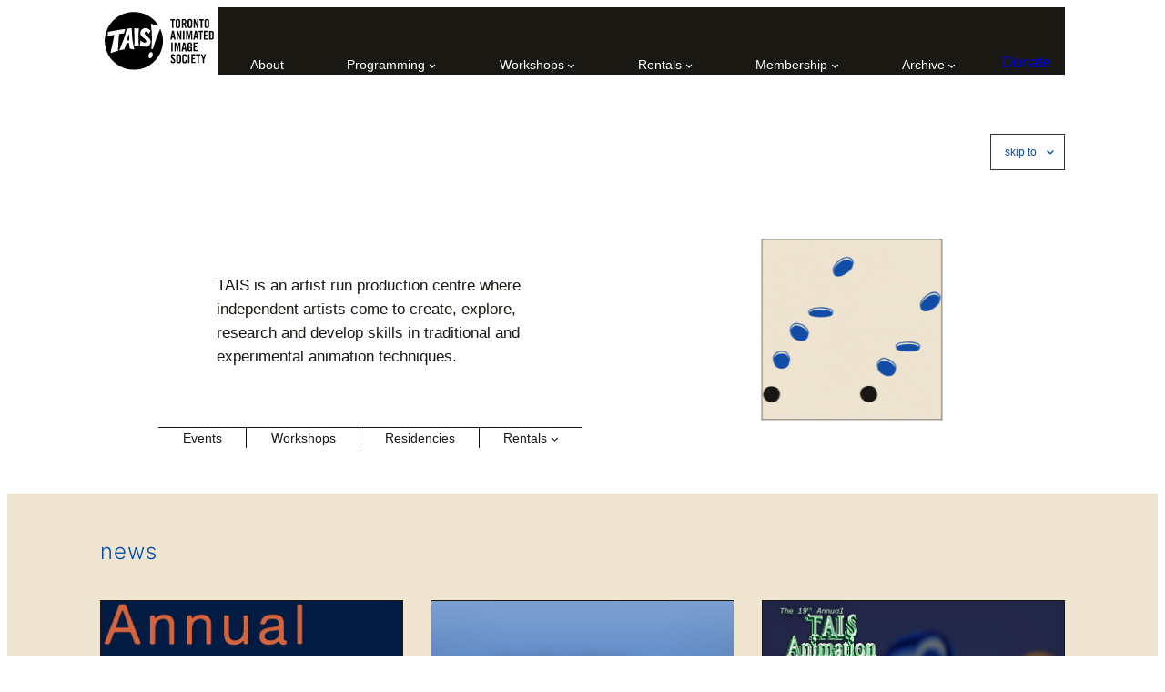

--- FILE ---
content_type: text/html; charset=UTF-8
request_url: https://tais.ca/page/2/
body_size: 27417
content:
<!DOCTYPE html>
<html lang="en-CA">
<head>
	<meta charset="UTF-8" />
	<meta name="viewport" content="width=device-width, initial-scale=1" />
<meta name='robots' content='max-image-preview:large' />
<title>Toronto Animated Image Society &#8211; Page 2</title>
<link rel='dns-prefetch' href='//cdnjs.cloudflare.com' />
<link rel="alternate" type="application/rss+xml" title="Toronto Animated Image Society &raquo; Feed" href="https://tais.ca/feed/" />
<link rel="alternate" type="application/rss+xml" title="Toronto Animated Image Society &raquo; Comments Feed" href="https://tais.ca/comments/feed/" />
<link rel="alternate" title="oEmbed (JSON)" type="application/json+oembed" href="https://tais.ca/wp-json/oembed/1.0/embed?url=https%3A%2F%2Ftais.ca%2F" />
<link rel="alternate" title="oEmbed (XML)" type="text/xml+oembed" href="https://tais.ca/wp-json/oembed/1.0/embed?url=https%3A%2F%2Ftais.ca%2F&#038;format=xml" />
<style id='wp-img-auto-sizes-contain-inline-css'>
img:is([sizes=auto i],[sizes^="auto," i]){contain-intrinsic-size:3000px 1500px}
/*# sourceURL=wp-img-auto-sizes-contain-inline-css */
</style>

<style id='wp-block-site-logo-inline-css'>
.wp-block-site-logo{box-sizing:border-box;line-height:0}.wp-block-site-logo a{display:inline-block;line-height:0}.wp-block-site-logo.is-default-size img{height:auto;width:120px}.wp-block-site-logo img{height:auto;max-width:100%}.wp-block-site-logo a,.wp-block-site-logo img{border-radius:inherit}.wp-block-site-logo.aligncenter{margin-left:auto;margin-right:auto;text-align:center}:root :where(.wp-block-site-logo.is-style-rounded){border-radius:9999px}
/*# sourceURL=https://tais.ca/wp-includes/blocks/site-logo/style.min.css */
</style>
<style id='wp-block-navigation-link-inline-css'>
.wp-block-navigation .wp-block-navigation-item__label{overflow-wrap:break-word}.wp-block-navigation .wp-block-navigation-item__description{display:none}.link-ui-tools{outline:1px solid #f0f0f0;padding:8px}.link-ui-block-inserter{padding-top:8px}.link-ui-block-inserter__back{margin-left:8px;text-transform:uppercase}

				.is-style-arrow-link .wp-block-navigation-item__label:after {
					content: "\2197";
					padding-inline-start: 0.25rem;
					vertical-align: middle;
					text-decoration: none;
					display: inline-block;
				}
/*# sourceURL=wp-block-navigation-link-inline-css */
</style>
<link rel='stylesheet' id='wp-block-navigation-css' href='https://tais.ca/wp-includes/blocks/navigation/style.min.css?ver=6.9' media='all' />
<style id='wp-block-group-inline-css'>
.wp-block-group{box-sizing:border-box}:where(.wp-block-group.wp-block-group-is-layout-constrained){position:relative}
/*# sourceURL=https://tais.ca/wp-includes/blocks/group/style.min.css */
</style>
<style id='wp-block-button-inline-css'>
.wp-block-button__link{align-content:center;box-sizing:border-box;cursor:pointer;display:inline-block;height:100%;text-align:center;word-break:break-word}.wp-block-button__link.aligncenter{text-align:center}.wp-block-button__link.alignright{text-align:right}:where(.wp-block-button__link){border-radius:9999px;box-shadow:none;padding:calc(.667em + 2px) calc(1.333em + 2px);text-decoration:none}.wp-block-button[style*=text-decoration] .wp-block-button__link{text-decoration:inherit}.wp-block-buttons>.wp-block-button.has-custom-width{max-width:none}.wp-block-buttons>.wp-block-button.has-custom-width .wp-block-button__link{width:100%}.wp-block-buttons>.wp-block-button.has-custom-font-size .wp-block-button__link{font-size:inherit}.wp-block-buttons>.wp-block-button.wp-block-button__width-25{width:calc(25% - var(--wp--style--block-gap, .5em)*.75)}.wp-block-buttons>.wp-block-button.wp-block-button__width-50{width:calc(50% - var(--wp--style--block-gap, .5em)*.5)}.wp-block-buttons>.wp-block-button.wp-block-button__width-75{width:calc(75% - var(--wp--style--block-gap, .5em)*.25)}.wp-block-buttons>.wp-block-button.wp-block-button__width-100{flex-basis:100%;width:100%}.wp-block-buttons.is-vertical>.wp-block-button.wp-block-button__width-25{width:25%}.wp-block-buttons.is-vertical>.wp-block-button.wp-block-button__width-50{width:50%}.wp-block-buttons.is-vertical>.wp-block-button.wp-block-button__width-75{width:75%}.wp-block-button.is-style-squared,.wp-block-button__link.wp-block-button.is-style-squared{border-radius:0}.wp-block-button.no-border-radius,.wp-block-button__link.no-border-radius{border-radius:0!important}:root :where(.wp-block-button .wp-block-button__link.is-style-outline),:root :where(.wp-block-button.is-style-outline>.wp-block-button__link){border:2px solid;padding:.667em 1.333em}:root :where(.wp-block-button .wp-block-button__link.is-style-outline:not(.has-text-color)),:root :where(.wp-block-button.is-style-outline>.wp-block-button__link:not(.has-text-color)){color:currentColor}:root :where(.wp-block-button .wp-block-button__link.is-style-outline:not(.has-background)),:root :where(.wp-block-button.is-style-outline>.wp-block-button__link:not(.has-background)){background-color:initial;background-image:none}
/*# sourceURL=https://tais.ca/wp-includes/blocks/button/style.min.css */
</style>
<style id='twentytwentyfour-button-style-outline-inline-css'>
.wp-block-button.is-style-outline
	> .wp-block-button__link:not(.has-text-color, .has-background):hover {
	background-color: var(--wp--preset--color--contrast-2, var(--wp--preset--color--contrast, transparent));
	color: var(--wp--preset--color--base);
	border-color: var(--wp--preset--color--contrast-2, var(--wp--preset--color--contrast, currentColor));
}

/*# sourceURL=https://tais.ca/wp-content/themes/twentytwentyfour/assets/css/button-outline.css */
</style>
<style id='wp-block-buttons-inline-css'>
.wp-block-buttons{box-sizing:border-box}.wp-block-buttons.is-vertical{flex-direction:column}.wp-block-buttons.is-vertical>.wp-block-button:last-child{margin-bottom:0}.wp-block-buttons>.wp-block-button{display:inline-block;margin:0}.wp-block-buttons.is-content-justification-left{justify-content:flex-start}.wp-block-buttons.is-content-justification-left.is-vertical{align-items:flex-start}.wp-block-buttons.is-content-justification-center{justify-content:center}.wp-block-buttons.is-content-justification-center.is-vertical{align-items:center}.wp-block-buttons.is-content-justification-right{justify-content:flex-end}.wp-block-buttons.is-content-justification-right.is-vertical{align-items:flex-end}.wp-block-buttons.is-content-justification-space-between{justify-content:space-between}.wp-block-buttons.aligncenter{text-align:center}.wp-block-buttons:not(.is-content-justification-space-between,.is-content-justification-right,.is-content-justification-left,.is-content-justification-center) .wp-block-button.aligncenter{margin-left:auto;margin-right:auto;width:100%}.wp-block-buttons[style*=text-decoration] .wp-block-button,.wp-block-buttons[style*=text-decoration] .wp-block-button__link{text-decoration:inherit}.wp-block-buttons.has-custom-font-size .wp-block-button__link{font-size:inherit}.wp-block-buttons .wp-block-button__link{width:100%}.wp-block-button.aligncenter{text-align:center}
/*# sourceURL=https://tais.ca/wp-includes/blocks/buttons/style.min.css */
</style>
<style id='wp-block-spacer-inline-css'>
.wp-block-spacer{clear:both}
/*# sourceURL=https://tais.ca/wp-includes/blocks/spacer/style.min.css */
</style>
<style id='wp-block-paragraph-inline-css'>
.is-small-text{font-size:.875em}.is-regular-text{font-size:1em}.is-large-text{font-size:2.25em}.is-larger-text{font-size:3em}.has-drop-cap:not(:focus):first-letter{float:left;font-size:8.4em;font-style:normal;font-weight:100;line-height:.68;margin:.05em .1em 0 0;text-transform:uppercase}body.rtl .has-drop-cap:not(:focus):first-letter{float:none;margin-left:.1em}p.has-drop-cap.has-background{overflow:hidden}:root :where(p.has-background){padding:1.25em 2.375em}:where(p.has-text-color:not(.has-link-color)) a{color:inherit}p.has-text-align-left[style*="writing-mode:vertical-lr"],p.has-text-align-right[style*="writing-mode:vertical-rl"]{rotate:180deg}
/*# sourceURL=https://tais.ca/wp-includes/blocks/paragraph/style.min.css */
</style>
<style id='wp-block-image-inline-css'>
.wp-block-image>a,.wp-block-image>figure>a{display:inline-block}.wp-block-image img{box-sizing:border-box;height:auto;max-width:100%;vertical-align:bottom}@media not (prefers-reduced-motion){.wp-block-image img.hide{visibility:hidden}.wp-block-image img.show{animation:show-content-image .4s}}.wp-block-image[style*=border-radius] img,.wp-block-image[style*=border-radius]>a{border-radius:inherit}.wp-block-image.has-custom-border img{box-sizing:border-box}.wp-block-image.aligncenter{text-align:center}.wp-block-image.alignfull>a,.wp-block-image.alignwide>a{width:100%}.wp-block-image.alignfull img,.wp-block-image.alignwide img{height:auto;width:100%}.wp-block-image .aligncenter,.wp-block-image .alignleft,.wp-block-image .alignright,.wp-block-image.aligncenter,.wp-block-image.alignleft,.wp-block-image.alignright{display:table}.wp-block-image .aligncenter>figcaption,.wp-block-image .alignleft>figcaption,.wp-block-image .alignright>figcaption,.wp-block-image.aligncenter>figcaption,.wp-block-image.alignleft>figcaption,.wp-block-image.alignright>figcaption{caption-side:bottom;display:table-caption}.wp-block-image .alignleft{float:left;margin:.5em 1em .5em 0}.wp-block-image .alignright{float:right;margin:.5em 0 .5em 1em}.wp-block-image .aligncenter{margin-left:auto;margin-right:auto}.wp-block-image :where(figcaption){margin-bottom:1em;margin-top:.5em}.wp-block-image.is-style-circle-mask img{border-radius:9999px}@supports ((-webkit-mask-image:none) or (mask-image:none)) or (-webkit-mask-image:none){.wp-block-image.is-style-circle-mask img{border-radius:0;-webkit-mask-image:url('data:image/svg+xml;utf8,<svg viewBox="0 0 100 100" xmlns="http://www.w3.org/2000/svg"><circle cx="50" cy="50" r="50"/></svg>');mask-image:url('data:image/svg+xml;utf8,<svg viewBox="0 0 100 100" xmlns="http://www.w3.org/2000/svg"><circle cx="50" cy="50" r="50"/></svg>');mask-mode:alpha;-webkit-mask-position:center;mask-position:center;-webkit-mask-repeat:no-repeat;mask-repeat:no-repeat;-webkit-mask-size:contain;mask-size:contain}}:root :where(.wp-block-image.is-style-rounded img,.wp-block-image .is-style-rounded img){border-radius:9999px}.wp-block-image figure{margin:0}.wp-lightbox-container{display:flex;flex-direction:column;position:relative}.wp-lightbox-container img{cursor:zoom-in}.wp-lightbox-container img:hover+button{opacity:1}.wp-lightbox-container button{align-items:center;backdrop-filter:blur(16px) saturate(180%);background-color:#5a5a5a40;border:none;border-radius:4px;cursor:zoom-in;display:flex;height:20px;justify-content:center;opacity:0;padding:0;position:absolute;right:16px;text-align:center;top:16px;width:20px;z-index:100}@media not (prefers-reduced-motion){.wp-lightbox-container button{transition:opacity .2s ease}}.wp-lightbox-container button:focus-visible{outline:3px auto #5a5a5a40;outline:3px auto -webkit-focus-ring-color;outline-offset:3px}.wp-lightbox-container button:hover{cursor:pointer;opacity:1}.wp-lightbox-container button:focus{opacity:1}.wp-lightbox-container button:focus,.wp-lightbox-container button:hover,.wp-lightbox-container button:not(:hover):not(:active):not(.has-background){background-color:#5a5a5a40;border:none}.wp-lightbox-overlay{box-sizing:border-box;cursor:zoom-out;height:100vh;left:0;overflow:hidden;position:fixed;top:0;visibility:hidden;width:100%;z-index:100000}.wp-lightbox-overlay .close-button{align-items:center;cursor:pointer;display:flex;justify-content:center;min-height:40px;min-width:40px;padding:0;position:absolute;right:calc(env(safe-area-inset-right) + 16px);top:calc(env(safe-area-inset-top) + 16px);z-index:5000000}.wp-lightbox-overlay .close-button:focus,.wp-lightbox-overlay .close-button:hover,.wp-lightbox-overlay .close-button:not(:hover):not(:active):not(.has-background){background:none;border:none}.wp-lightbox-overlay .lightbox-image-container{height:var(--wp--lightbox-container-height);left:50%;overflow:hidden;position:absolute;top:50%;transform:translate(-50%,-50%);transform-origin:top left;width:var(--wp--lightbox-container-width);z-index:9999999999}.wp-lightbox-overlay .wp-block-image{align-items:center;box-sizing:border-box;display:flex;height:100%;justify-content:center;margin:0;position:relative;transform-origin:0 0;width:100%;z-index:3000000}.wp-lightbox-overlay .wp-block-image img{height:var(--wp--lightbox-image-height);min-height:var(--wp--lightbox-image-height);min-width:var(--wp--lightbox-image-width);width:var(--wp--lightbox-image-width)}.wp-lightbox-overlay .wp-block-image figcaption{display:none}.wp-lightbox-overlay button{background:none;border:none}.wp-lightbox-overlay .scrim{background-color:#fff;height:100%;opacity:.9;position:absolute;width:100%;z-index:2000000}.wp-lightbox-overlay.active{visibility:visible}@media not (prefers-reduced-motion){.wp-lightbox-overlay.active{animation:turn-on-visibility .25s both}.wp-lightbox-overlay.active img{animation:turn-on-visibility .35s both}.wp-lightbox-overlay.show-closing-animation:not(.active){animation:turn-off-visibility .35s both}.wp-lightbox-overlay.show-closing-animation:not(.active) img{animation:turn-off-visibility .25s both}.wp-lightbox-overlay.zoom.active{animation:none;opacity:1;visibility:visible}.wp-lightbox-overlay.zoom.active .lightbox-image-container{animation:lightbox-zoom-in .4s}.wp-lightbox-overlay.zoom.active .lightbox-image-container img{animation:none}.wp-lightbox-overlay.zoom.active .scrim{animation:turn-on-visibility .4s forwards}.wp-lightbox-overlay.zoom.show-closing-animation:not(.active){animation:none}.wp-lightbox-overlay.zoom.show-closing-animation:not(.active) .lightbox-image-container{animation:lightbox-zoom-out .4s}.wp-lightbox-overlay.zoom.show-closing-animation:not(.active) .lightbox-image-container img{animation:none}.wp-lightbox-overlay.zoom.show-closing-animation:not(.active) .scrim{animation:turn-off-visibility .4s forwards}}@keyframes show-content-image{0%{visibility:hidden}99%{visibility:hidden}to{visibility:visible}}@keyframes turn-on-visibility{0%{opacity:0}to{opacity:1}}@keyframes turn-off-visibility{0%{opacity:1;visibility:visible}99%{opacity:0;visibility:visible}to{opacity:0;visibility:hidden}}@keyframes lightbox-zoom-in{0%{transform:translate(calc((-100vw + var(--wp--lightbox-scrollbar-width))/2 + var(--wp--lightbox-initial-left-position)),calc(-50vh + var(--wp--lightbox-initial-top-position))) scale(var(--wp--lightbox-scale))}to{transform:translate(-50%,-50%) scale(1)}}@keyframes lightbox-zoom-out{0%{transform:translate(-50%,-50%) scale(1);visibility:visible}99%{visibility:visible}to{transform:translate(calc((-100vw + var(--wp--lightbox-scrollbar-width))/2 + var(--wp--lightbox-initial-left-position)),calc(-50vh + var(--wp--lightbox-initial-top-position))) scale(var(--wp--lightbox-scale));visibility:hidden}}
/*# sourceURL=https://tais.ca/wp-includes/blocks/image/style.min.css */
</style>
<style id='wp-block-columns-inline-css'>
.wp-block-columns{box-sizing:border-box;display:flex;flex-wrap:wrap!important}@media (min-width:782px){.wp-block-columns{flex-wrap:nowrap!important}}.wp-block-columns{align-items:normal!important}.wp-block-columns.are-vertically-aligned-top{align-items:flex-start}.wp-block-columns.are-vertically-aligned-center{align-items:center}.wp-block-columns.are-vertically-aligned-bottom{align-items:flex-end}@media (max-width:781px){.wp-block-columns:not(.is-not-stacked-on-mobile)>.wp-block-column{flex-basis:100%!important}}@media (min-width:782px){.wp-block-columns:not(.is-not-stacked-on-mobile)>.wp-block-column{flex-basis:0;flex-grow:1}.wp-block-columns:not(.is-not-stacked-on-mobile)>.wp-block-column[style*=flex-basis]{flex-grow:0}}.wp-block-columns.is-not-stacked-on-mobile{flex-wrap:nowrap!important}.wp-block-columns.is-not-stacked-on-mobile>.wp-block-column{flex-basis:0;flex-grow:1}.wp-block-columns.is-not-stacked-on-mobile>.wp-block-column[style*=flex-basis]{flex-grow:0}:where(.wp-block-columns){margin-bottom:1.75em}:where(.wp-block-columns.has-background){padding:1.25em 2.375em}.wp-block-column{flex-grow:1;min-width:0;overflow-wrap:break-word;word-break:break-word}.wp-block-column.is-vertically-aligned-top{align-self:flex-start}.wp-block-column.is-vertically-aligned-center{align-self:center}.wp-block-column.is-vertically-aligned-bottom{align-self:flex-end}.wp-block-column.is-vertically-aligned-stretch{align-self:stretch}.wp-block-column.is-vertically-aligned-bottom,.wp-block-column.is-vertically-aligned-center,.wp-block-column.is-vertically-aligned-top{width:100%}
/*# sourceURL=https://tais.ca/wp-includes/blocks/columns/style.min.css */
</style>
<style id='wp-block-heading-inline-css'>
h1:where(.wp-block-heading).has-background,h2:where(.wp-block-heading).has-background,h3:where(.wp-block-heading).has-background,h4:where(.wp-block-heading).has-background,h5:where(.wp-block-heading).has-background,h6:where(.wp-block-heading).has-background{padding:1.25em 2.375em}h1.has-text-align-left[style*=writing-mode]:where([style*=vertical-lr]),h1.has-text-align-right[style*=writing-mode]:where([style*=vertical-rl]),h2.has-text-align-left[style*=writing-mode]:where([style*=vertical-lr]),h2.has-text-align-right[style*=writing-mode]:where([style*=vertical-rl]),h3.has-text-align-left[style*=writing-mode]:where([style*=vertical-lr]),h3.has-text-align-right[style*=writing-mode]:where([style*=vertical-rl]),h4.has-text-align-left[style*=writing-mode]:where([style*=vertical-lr]),h4.has-text-align-right[style*=writing-mode]:where([style*=vertical-rl]),h5.has-text-align-left[style*=writing-mode]:where([style*=vertical-lr]),h5.has-text-align-right[style*=writing-mode]:where([style*=vertical-rl]),h6.has-text-align-left[style*=writing-mode]:where([style*=vertical-lr]),h6.has-text-align-right[style*=writing-mode]:where([style*=vertical-rl]){rotate:180deg}

				.is-style-asterisk:before {
					content: '';
					width: 1.5rem;
					height: 3rem;
					background: var(--wp--preset--color--contrast-2, currentColor);
					clip-path: path('M11.93.684v8.039l5.633-5.633 1.216 1.23-5.66 5.66h8.04v1.737H13.2l5.701 5.701-1.23 1.23-5.742-5.742V21h-1.737v-8.094l-5.77 5.77-1.23-1.217 5.743-5.742H.842V9.98h8.162l-5.701-5.7 1.23-1.231 5.66 5.66V.684h1.737Z');
					display: block;
				}

				/* Hide the asterisk if the heading has no content, to avoid using empty headings to display the asterisk only, which is an A11Y issue */
				.is-style-asterisk:empty:before {
					content: none;
				}

				.is-style-asterisk:-moz-only-whitespace:before {
					content: none;
				}

				.is-style-asterisk.has-text-align-center:before {
					margin: 0 auto;
				}

				.is-style-asterisk.has-text-align-right:before {
					margin-left: auto;
				}

				.rtl .is-style-asterisk.has-text-align-left:before {
					margin-right: auto;
				}
/*# sourceURL=wp-block-heading-inline-css */
</style>
<style id='wp-block-post-featured-image-inline-css'>
.wp-block-post-featured-image{margin-left:0;margin-right:0}.wp-block-post-featured-image a{display:block;height:100%}.wp-block-post-featured-image :where(img){box-sizing:border-box;height:auto;max-width:100%;vertical-align:bottom;width:100%}.wp-block-post-featured-image.alignfull img,.wp-block-post-featured-image.alignwide img{width:100%}.wp-block-post-featured-image .wp-block-post-featured-image__overlay.has-background-dim{background-color:#000;inset:0;position:absolute}.wp-block-post-featured-image{position:relative}.wp-block-post-featured-image .wp-block-post-featured-image__overlay.has-background-gradient{background-color:initial}.wp-block-post-featured-image .wp-block-post-featured-image__overlay.has-background-dim-0{opacity:0}.wp-block-post-featured-image .wp-block-post-featured-image__overlay.has-background-dim-10{opacity:.1}.wp-block-post-featured-image .wp-block-post-featured-image__overlay.has-background-dim-20{opacity:.2}.wp-block-post-featured-image .wp-block-post-featured-image__overlay.has-background-dim-30{opacity:.3}.wp-block-post-featured-image .wp-block-post-featured-image__overlay.has-background-dim-40{opacity:.4}.wp-block-post-featured-image .wp-block-post-featured-image__overlay.has-background-dim-50{opacity:.5}.wp-block-post-featured-image .wp-block-post-featured-image__overlay.has-background-dim-60{opacity:.6}.wp-block-post-featured-image .wp-block-post-featured-image__overlay.has-background-dim-70{opacity:.7}.wp-block-post-featured-image .wp-block-post-featured-image__overlay.has-background-dim-80{opacity:.8}.wp-block-post-featured-image .wp-block-post-featured-image__overlay.has-background-dim-90{opacity:.9}.wp-block-post-featured-image .wp-block-post-featured-image__overlay.has-background-dim-100{opacity:1}.wp-block-post-featured-image:where(.alignleft,.alignright){width:100%}
/*# sourceURL=https://tais.ca/wp-includes/blocks/post-featured-image/style.min.css */
</style>
<style id='wp-block-post-date-inline-css'>
.wp-block-post-date{box-sizing:border-box}
/*# sourceURL=https://tais.ca/wp-includes/blocks/post-date/style.min.css */
</style>
<style id='wp-block-post-title-inline-css'>
.wp-block-post-title{box-sizing:border-box;word-break:break-word}.wp-block-post-title :where(a){display:inline-block;font-family:inherit;font-size:inherit;font-style:inherit;font-weight:inherit;letter-spacing:inherit;line-height:inherit;text-decoration:inherit}
/*# sourceURL=https://tais.ca/wp-includes/blocks/post-title/style.min.css */
</style>
<style id='wp-block-post-excerpt-inline-css'>
:where(.wp-block-post-excerpt){box-sizing:border-box;margin-bottom:var(--wp--style--block-gap);margin-top:var(--wp--style--block-gap)}.wp-block-post-excerpt__excerpt{margin-bottom:0;margin-top:0}.wp-block-post-excerpt__more-text{margin-bottom:0;margin-top:var(--wp--style--block-gap)}.wp-block-post-excerpt__more-link{display:inline-block}
/*# sourceURL=https://tais.ca/wp-includes/blocks/post-excerpt/style.min.css */
</style>
<style id='wp-block-post-template-inline-css'>
.wp-block-post-template{box-sizing:border-box;list-style:none;margin-bottom:0;margin-top:0;max-width:100%;padding:0}.wp-block-post-template.is-flex-container{display:flex;flex-direction:row;flex-wrap:wrap;gap:1.25em}.wp-block-post-template.is-flex-container>li{margin:0;width:100%}@media (min-width:600px){.wp-block-post-template.is-flex-container.is-flex-container.columns-2>li{width:calc(50% - .625em)}.wp-block-post-template.is-flex-container.is-flex-container.columns-3>li{width:calc(33.33333% - .83333em)}.wp-block-post-template.is-flex-container.is-flex-container.columns-4>li{width:calc(25% - .9375em)}.wp-block-post-template.is-flex-container.is-flex-container.columns-5>li{width:calc(20% - 1em)}.wp-block-post-template.is-flex-container.is-flex-container.columns-6>li{width:calc(16.66667% - 1.04167em)}}@media (max-width:600px){.wp-block-post-template-is-layout-grid.wp-block-post-template-is-layout-grid.wp-block-post-template-is-layout-grid.wp-block-post-template-is-layout-grid{grid-template-columns:1fr}}.wp-block-post-template-is-layout-constrained>li>.alignright,.wp-block-post-template-is-layout-flow>li>.alignright{float:right;margin-inline-end:0;margin-inline-start:2em}.wp-block-post-template-is-layout-constrained>li>.alignleft,.wp-block-post-template-is-layout-flow>li>.alignleft{float:left;margin-inline-end:2em;margin-inline-start:0}.wp-block-post-template-is-layout-constrained>li>.aligncenter,.wp-block-post-template-is-layout-flow>li>.aligncenter{margin-inline-end:auto;margin-inline-start:auto}
/*# sourceURL=https://tais.ca/wp-includes/blocks/post-template/style.min.css */
</style>
<style id='wp-block-query-pagination-inline-css'>
.wp-block-query-pagination.is-content-justification-space-between>.wp-block-query-pagination-next:last-of-type{margin-inline-start:auto}.wp-block-query-pagination.is-content-justification-space-between>.wp-block-query-pagination-previous:first-child{margin-inline-end:auto}.wp-block-query-pagination .wp-block-query-pagination-previous-arrow{display:inline-block;margin-right:1ch}.wp-block-query-pagination .wp-block-query-pagination-previous-arrow:not(.is-arrow-chevron){transform:scaleX(1)}.wp-block-query-pagination .wp-block-query-pagination-next-arrow{display:inline-block;margin-left:1ch}.wp-block-query-pagination .wp-block-query-pagination-next-arrow:not(.is-arrow-chevron){transform:scaleX(1)}.wp-block-query-pagination.aligncenter{justify-content:center}
/*# sourceURL=https://tais.ca/wp-includes/blocks/query-pagination/style.min.css */
</style>
<style id='wp-interactivity-router-animations-inline-css'>
			.wp-interactivity-router-loading-bar {
				position: fixed;
				top: 0;
				left: 0;
				margin: 0;
				padding: 0;
				width: 100vw;
				max-width: 100vw !important;
				height: 4px;
				background-color: #000;
				opacity: 0
			}
			.wp-interactivity-router-loading-bar.start-animation {
				animation: wp-interactivity-router-loading-bar-start-animation 30s cubic-bezier(0.03, 0.5, 0, 1) forwards
			}
			.wp-interactivity-router-loading-bar.finish-animation {
				animation: wp-interactivity-router-loading-bar-finish-animation 300ms ease-in
			}
			@keyframes wp-interactivity-router-loading-bar-start-animation {
				0% { transform: scaleX(0); transform-origin: 0 0; opacity: 1 }
				100% { transform: scaleX(1); transform-origin: 0 0; opacity: 1 }
			}
			@keyframes wp-interactivity-router-loading-bar-finish-animation {
				0% { opacity: 1 }
				50% { opacity: 1 }
				100% { opacity: 0 }
			}
/*# sourceURL=wp-interactivity-router-animations-inline-css */
</style>
<style id='wp-block-post-content-inline-css'>
.wp-block-post-content{display:flow-root}
/*# sourceURL=https://tais.ca/wp-includes/blocks/post-content/style.min.css */
</style>
<style id='wp-block-library-inline-css'>
:root{--wp-block-synced-color:#7a00df;--wp-block-synced-color--rgb:122,0,223;--wp-bound-block-color:var(--wp-block-synced-color);--wp-editor-canvas-background:#ddd;--wp-admin-theme-color:#007cba;--wp-admin-theme-color--rgb:0,124,186;--wp-admin-theme-color-darker-10:#006ba1;--wp-admin-theme-color-darker-10--rgb:0,107,160.5;--wp-admin-theme-color-darker-20:#005a87;--wp-admin-theme-color-darker-20--rgb:0,90,135;--wp-admin-border-width-focus:2px}@media (min-resolution:192dpi){:root{--wp-admin-border-width-focus:1.5px}}.wp-element-button{cursor:pointer}:root .has-very-light-gray-background-color{background-color:#eee}:root .has-very-dark-gray-background-color{background-color:#313131}:root .has-very-light-gray-color{color:#eee}:root .has-very-dark-gray-color{color:#313131}:root .has-vivid-green-cyan-to-vivid-cyan-blue-gradient-background{background:linear-gradient(135deg,#00d084,#0693e3)}:root .has-purple-crush-gradient-background{background:linear-gradient(135deg,#34e2e4,#4721fb 50%,#ab1dfe)}:root .has-hazy-dawn-gradient-background{background:linear-gradient(135deg,#faaca8,#dad0ec)}:root .has-subdued-olive-gradient-background{background:linear-gradient(135deg,#fafae1,#67a671)}:root .has-atomic-cream-gradient-background{background:linear-gradient(135deg,#fdd79a,#004a59)}:root .has-nightshade-gradient-background{background:linear-gradient(135deg,#330968,#31cdcf)}:root .has-midnight-gradient-background{background:linear-gradient(135deg,#020381,#2874fc)}:root{--wp--preset--font-size--normal:16px;--wp--preset--font-size--huge:42px}.has-regular-font-size{font-size:1em}.has-larger-font-size{font-size:2.625em}.has-normal-font-size{font-size:var(--wp--preset--font-size--normal)}.has-huge-font-size{font-size:var(--wp--preset--font-size--huge)}.has-text-align-center{text-align:center}.has-text-align-left{text-align:left}.has-text-align-right{text-align:right}.has-fit-text{white-space:nowrap!important}#end-resizable-editor-section{display:none}.aligncenter{clear:both}.items-justified-left{justify-content:flex-start}.items-justified-center{justify-content:center}.items-justified-right{justify-content:flex-end}.items-justified-space-between{justify-content:space-between}.screen-reader-text{border:0;clip-path:inset(50%);height:1px;margin:-1px;overflow:hidden;padding:0;position:absolute;width:1px;word-wrap:normal!important}.screen-reader-text:focus{background-color:#ddd;clip-path:none;color:#444;display:block;font-size:1em;height:auto;left:5px;line-height:normal;padding:15px 23px 14px;text-decoration:none;top:5px;width:auto;z-index:100000}html :where(.has-border-color){border-style:solid}html :where([style*=border-top-color]){border-top-style:solid}html :where([style*=border-right-color]){border-right-style:solid}html :where([style*=border-bottom-color]){border-bottom-style:solid}html :where([style*=border-left-color]){border-left-style:solid}html :where([style*=border-width]){border-style:solid}html :where([style*=border-top-width]){border-top-style:solid}html :where([style*=border-right-width]){border-right-style:solid}html :where([style*=border-bottom-width]){border-bottom-style:solid}html :where([style*=border-left-width]){border-left-style:solid}html :where(img[class*=wp-image-]){height:auto;max-width:100%}:where(figure){margin:0 0 1em}html :where(.is-position-sticky){--wp-admin--admin-bar--position-offset:var(--wp-admin--admin-bar--height,0px)}@media screen and (max-width:600px){html :where(.is-position-sticky){--wp-admin--admin-bar--position-offset:0px}}
/*# sourceURL=/wp-includes/css/dist/block-library/common.min.css */
</style>
<style id='global-styles-inline-css'>
:root{--wp--preset--aspect-ratio--square: 1;--wp--preset--aspect-ratio--4-3: 4/3;--wp--preset--aspect-ratio--3-4: 3/4;--wp--preset--aspect-ratio--3-2: 3/2;--wp--preset--aspect-ratio--2-3: 2/3;--wp--preset--aspect-ratio--16-9: 16/9;--wp--preset--aspect-ratio--9-16: 9/16;--wp--preset--color--black: #000000;--wp--preset--color--cyan-bluish-gray: #abb8c3;--wp--preset--color--white: #ffffff;--wp--preset--color--pale-pink: #f78da7;--wp--preset--color--vivid-red: #cf2e2e;--wp--preset--color--luminous-vivid-orange: #ff6900;--wp--preset--color--luminous-vivid-amber: #fcb900;--wp--preset--color--light-green-cyan: #7bdcb5;--wp--preset--color--vivid-green-cyan: #00d084;--wp--preset--color--pale-cyan-blue: #8ed1fc;--wp--preset--color--vivid-cyan-blue: #0693e3;--wp--preset--color--vivid-purple: #9b51e0;--wp--preset--color--base: #ffffff;--wp--preset--color--base-2: #ffffff;--wp--preset--color--contrast: #111111;--wp--preset--color--contrast-2: #044ea7;--wp--preset--color--contrast-3: #A4A4A4;--wp--preset--color--accent: #cfcabe;--wp--preset--color--accent-2: #c2a990;--wp--preset--color--accent-3: #d8613c;--wp--preset--color--accent-4: #b1c5a4;--wp--preset--color--accent-5: #b5bdbc;--wp--preset--color--custom-blue: #044ea7;--wp--preset--color--custom-brown: #5d4a3f;--wp--preset--color--custom-black: #191813;--wp--preset--color--custom-orange: #e16f47;--wp--preset--color--custom-seafoam: #e3fcf7;--wp--preset--color--custom-beige: #efe5d1;--wp--preset--color--custom-green: #41ad49;--wp--preset--gradient--vivid-cyan-blue-to-vivid-purple: linear-gradient(135deg,rgb(6,147,227) 0%,rgb(155,81,224) 100%);--wp--preset--gradient--light-green-cyan-to-vivid-green-cyan: linear-gradient(135deg,rgb(122,220,180) 0%,rgb(0,208,130) 100%);--wp--preset--gradient--luminous-vivid-amber-to-luminous-vivid-orange: linear-gradient(135deg,rgb(252,185,0) 0%,rgb(255,105,0) 100%);--wp--preset--gradient--luminous-vivid-orange-to-vivid-red: linear-gradient(135deg,rgb(255,105,0) 0%,rgb(207,46,46) 100%);--wp--preset--gradient--very-light-gray-to-cyan-bluish-gray: linear-gradient(135deg,rgb(238,238,238) 0%,rgb(169,184,195) 100%);--wp--preset--gradient--cool-to-warm-spectrum: linear-gradient(135deg,rgb(74,234,220) 0%,rgb(151,120,209) 20%,rgb(207,42,186) 40%,rgb(238,44,130) 60%,rgb(251,105,98) 80%,rgb(254,248,76) 100%);--wp--preset--gradient--blush-light-purple: linear-gradient(135deg,rgb(255,206,236) 0%,rgb(152,150,240) 100%);--wp--preset--gradient--blush-bordeaux: linear-gradient(135deg,rgb(254,205,165) 0%,rgb(254,45,45) 50%,rgb(107,0,62) 100%);--wp--preset--gradient--luminous-dusk: linear-gradient(135deg,rgb(255,203,112) 0%,rgb(199,81,192) 50%,rgb(65,88,208) 100%);--wp--preset--gradient--pale-ocean: linear-gradient(135deg,rgb(255,245,203) 0%,rgb(182,227,212) 50%,rgb(51,167,181) 100%);--wp--preset--gradient--electric-grass: linear-gradient(135deg,rgb(202,248,128) 0%,rgb(113,206,126) 100%);--wp--preset--gradient--midnight: linear-gradient(135deg,rgb(2,3,129) 0%,rgb(40,116,252) 100%);--wp--preset--gradient--gradient-1: linear-gradient(to bottom, #cfcabe 0%, #F9F9F9 100%);--wp--preset--gradient--gradient-2: linear-gradient(to bottom, #C2A990 0%, #F9F9F9 100%);--wp--preset--gradient--gradient-3: linear-gradient(to bottom, #D8613C 0%, #F9F9F9 100%);--wp--preset--gradient--gradient-4: linear-gradient(to bottom, #B1C5A4 0%, #F9F9F9 100%);--wp--preset--gradient--gradient-5: linear-gradient(to bottom, #B5BDBC 0%, #F9F9F9 100%);--wp--preset--gradient--gradient-6: linear-gradient(to bottom, #A4A4A4 0%, #F9F9F9 100%);--wp--preset--gradient--gradient-7: linear-gradient(to bottom, #cfcabe 50%, #F9F9F9 50%);--wp--preset--gradient--gradient-8: linear-gradient(to bottom, #C2A990 50%, #F9F9F9 50%);--wp--preset--gradient--gradient-9: linear-gradient(to bottom, #D8613C 50%, #F9F9F9 50%);--wp--preset--gradient--gradient-10: linear-gradient(to bottom, #B1C5A4 50%, #F9F9F9 50%);--wp--preset--gradient--gradient-11: linear-gradient(to bottom, #B5BDBC 50%, #F9F9F9 50%);--wp--preset--gradient--gradient-12: linear-gradient(to bottom, #A4A4A4 50%, #F9F9F9 50%);--wp--preset--font-size--small: 0.9rem;--wp--preset--font-size--medium: 1.05rem;--wp--preset--font-size--large: clamp(1.39rem, 1.39rem + ((1vw - 0.2rem) * 0.767), 1.85rem);--wp--preset--font-size--x-large: clamp(1.85rem, 1.85rem + ((1vw - 0.2rem) * 1.083), 2.5rem);--wp--preset--font-size--xx-large: clamp(2.5rem, 2.5rem + ((1vw - 0.2rem) * 1.283), 3.27rem);--wp--preset--font-family--body: "Inter", sans-serif;--wp--preset--font-family--heading: Cardo;--wp--preset--font-family--system-sans-serif: -apple-system, BlinkMacSystemFont, avenir next, avenir, segoe ui, helvetica neue, helvetica, Cantarell, Ubuntu, roboto, noto, arial, sans-serif;--wp--preset--font-family--system-serif: Iowan Old Style, Apple Garamond, Baskerville, Times New Roman, Droid Serif, Times, Source Serif Pro, serif, Apple Color Emoji, Segoe UI Emoji, Segoe UI Symbol;--wp--preset--spacing--20: min(1.5rem, 2vw);--wp--preset--spacing--30: min(2.5rem, 3vw);--wp--preset--spacing--40: min(4rem, 5vw);--wp--preset--spacing--50: min(6.5rem, 8vw);--wp--preset--spacing--60: min(10.5rem, 13vw);--wp--preset--spacing--70: 3.38rem;--wp--preset--spacing--80: 5.06rem;--wp--preset--spacing--10: 1rem;--wp--preset--shadow--natural: 6px 6px 9px rgba(0, 0, 0, 0.2);--wp--preset--shadow--deep: 12px 12px 50px rgba(0, 0, 0, 0.4);--wp--preset--shadow--sharp: 6px 6px 0px rgba(0, 0, 0, 0.2);--wp--preset--shadow--outlined: 6px 6px 0px -3px rgb(255, 255, 255), 6px 6px rgb(0, 0, 0);--wp--preset--shadow--crisp: 6px 6px 0px rgb(0, 0, 0);}:root { --wp--style--global--content-size: 1280px;--wp--style--global--wide-size: 1280px; }:where(body) { margin: 0; }.wp-site-blocks { padding-top: var(--wp--style--root--padding-top); padding-bottom: var(--wp--style--root--padding-bottom); }.has-global-padding { padding-right: var(--wp--style--root--padding-right); padding-left: var(--wp--style--root--padding-left); }.has-global-padding > .alignfull { margin-right: calc(var(--wp--style--root--padding-right) * -1); margin-left: calc(var(--wp--style--root--padding-left) * -1); }.has-global-padding :where(:not(.alignfull.is-layout-flow) > .has-global-padding:not(.wp-block-block, .alignfull)) { padding-right: 0; padding-left: 0; }.has-global-padding :where(:not(.alignfull.is-layout-flow) > .has-global-padding:not(.wp-block-block, .alignfull)) > .alignfull { margin-left: 0; margin-right: 0; }.wp-site-blocks > .alignleft { float: left; margin-right: 2em; }.wp-site-blocks > .alignright { float: right; margin-left: 2em; }.wp-site-blocks > .aligncenter { justify-content: center; margin-left: auto; margin-right: auto; }:where(.wp-site-blocks) > * { margin-block-start: 1.2rem; margin-block-end: 0; }:where(.wp-site-blocks) > :first-child { margin-block-start: 0; }:where(.wp-site-blocks) > :last-child { margin-block-end: 0; }:root { --wp--style--block-gap: 1.2rem; }:root :where(.is-layout-flow) > :first-child{margin-block-start: 0;}:root :where(.is-layout-flow) > :last-child{margin-block-end: 0;}:root :where(.is-layout-flow) > *{margin-block-start: 1.2rem;margin-block-end: 0;}:root :where(.is-layout-constrained) > :first-child{margin-block-start: 0;}:root :where(.is-layout-constrained) > :last-child{margin-block-end: 0;}:root :where(.is-layout-constrained) > *{margin-block-start: 1.2rem;margin-block-end: 0;}:root :where(.is-layout-flex){gap: 1.2rem;}:root :where(.is-layout-grid){gap: 1.2rem;}.is-layout-flow > .alignleft{float: left;margin-inline-start: 0;margin-inline-end: 2em;}.is-layout-flow > .alignright{float: right;margin-inline-start: 2em;margin-inline-end: 0;}.is-layout-flow > .aligncenter{margin-left: auto !important;margin-right: auto !important;}.is-layout-constrained > .alignleft{float: left;margin-inline-start: 0;margin-inline-end: 2em;}.is-layout-constrained > .alignright{float: right;margin-inline-start: 2em;margin-inline-end: 0;}.is-layout-constrained > .aligncenter{margin-left: auto !important;margin-right: auto !important;}.is-layout-constrained > :where(:not(.alignleft):not(.alignright):not(.alignfull)){max-width: var(--wp--style--global--content-size);margin-left: auto !important;margin-right: auto !important;}.is-layout-constrained > .alignwide{max-width: var(--wp--style--global--wide-size);}body .is-layout-flex{display: flex;}.is-layout-flex{flex-wrap: wrap;align-items: center;}.is-layout-flex > :is(*, div){margin: 0;}body .is-layout-grid{display: grid;}.is-layout-grid > :is(*, div){margin: 0;}body{background-color: var(--wp--preset--color--base-2);color: var(--wp--preset--color--custom-black);font-family: var(--wp--preset--font-family--system-sans-serif);font-size: var(--wp--preset--font-size--medium);font-style: normal;font-weight: 300;line-height: 1.55;--wp--style--root--padding-top: 0px;--wp--style--root--padding-right: var(--wp--preset--spacing--50);--wp--style--root--padding-bottom: 0px;--wp--style--root--padding-left: var(--wp--preset--spacing--50);}a:where(:not(.wp-element-button)){color: var(--wp--preset--color--custom-blue);font-family: var(--wp--preset--font-family--system-sans-serif);font-style: normal;font-weight: 300;text-decoration: none;}:root :where(a:where(:not(.wp-element-button)):hover){color: var(--wp--preset--color--custom-black);text-decoration: none;}h1, h2, h3, h4, h5, h6{background-color: var(--wp--preset--color--base-2);color: var(--wp--preset--color--custom-black);font-family: var(--wp--preset--font-family--body);font-style: normal;font-weight: 300;letter-spacing: 1px;line-height: 1.2;}h1{font-size: var(--wp--preset--font-size--xx-large);line-height: 1.15;}h2{font-size: var(--wp--preset--font-size--x-large);}h3{font-size: var(--wp--preset--font-size--large);}h4{font-size: clamp(1.1rem, 1.1rem + ((1vw - 0.2rem) * 0.767), 1.5rem);}h5{font-size: var(--wp--preset--font-size--medium);}h6{font-size: var(--wp--preset--font-size--small);}:root :where(.wp-element-button, .wp-block-button__link){background-color: var(--wp--preset--color--custom-blue);border-radius: .33rem;border-color: var(--wp--preset--color--contrast);border-width: 0;color: var(--wp--preset--color--base-2);font-family: inherit;font-size: var(--wp--preset--font-size--small);font-style: normal;font-weight: 500;letter-spacing: inherit;line-height: inherit;padding-top: 0.6rem;padding-right: 1rem;padding-bottom: 0.6rem;padding-left: 1rem;text-decoration: none;text-transform: inherit;}:root :where(.wp-element-button:hover, .wp-block-button__link:hover){background-color: var(--wp--preset--color--contrast-2);border-color: var(--wp--preset--color--contrast-2);color: var(--wp--preset--color--base);}:root :where(.wp-element-button:focus, .wp-block-button__link:focus){background-color: var(--wp--preset--color--contrast-2);border-color: var(--wp--preset--color--contrast-2);color: var(--wp--preset--color--base);outline-color: var(--wp--preset--color--contrast);outline-offset: 2px;}:root :where(.wp-element-button:active, .wp-block-button__link:active){background-color: var(--wp--preset--color--contrast);color: var(--wp--preset--color--base);}:root :where(.wp-element-caption, .wp-block-audio figcaption, .wp-block-embed figcaption, .wp-block-gallery figcaption, .wp-block-image figcaption, .wp-block-table figcaption, .wp-block-video figcaption){color: var(--wp--preset--color--custom-blue);font-family: var(--wp--preset--font-family--body);font-size: 0.8rem;}.has-black-color{color: var(--wp--preset--color--black) !important;}.has-cyan-bluish-gray-color{color: var(--wp--preset--color--cyan-bluish-gray) !important;}.has-white-color{color: var(--wp--preset--color--white) !important;}.has-pale-pink-color{color: var(--wp--preset--color--pale-pink) !important;}.has-vivid-red-color{color: var(--wp--preset--color--vivid-red) !important;}.has-luminous-vivid-orange-color{color: var(--wp--preset--color--luminous-vivid-orange) !important;}.has-luminous-vivid-amber-color{color: var(--wp--preset--color--luminous-vivid-amber) !important;}.has-light-green-cyan-color{color: var(--wp--preset--color--light-green-cyan) !important;}.has-vivid-green-cyan-color{color: var(--wp--preset--color--vivid-green-cyan) !important;}.has-pale-cyan-blue-color{color: var(--wp--preset--color--pale-cyan-blue) !important;}.has-vivid-cyan-blue-color{color: var(--wp--preset--color--vivid-cyan-blue) !important;}.has-vivid-purple-color{color: var(--wp--preset--color--vivid-purple) !important;}.has-base-color{color: var(--wp--preset--color--base) !important;}.has-base-2-color{color: var(--wp--preset--color--base-2) !important;}.has-contrast-color{color: var(--wp--preset--color--contrast) !important;}.has-contrast-2-color{color: var(--wp--preset--color--contrast-2) !important;}.has-contrast-3-color{color: var(--wp--preset--color--contrast-3) !important;}.has-accent-color{color: var(--wp--preset--color--accent) !important;}.has-accent-2-color{color: var(--wp--preset--color--accent-2) !important;}.has-accent-3-color{color: var(--wp--preset--color--accent-3) !important;}.has-accent-4-color{color: var(--wp--preset--color--accent-4) !important;}.has-accent-5-color{color: var(--wp--preset--color--accent-5) !important;}.has-custom-blue-color{color: var(--wp--preset--color--custom-blue) !important;}.has-custom-brown-color{color: var(--wp--preset--color--custom-brown) !important;}.has-custom-black-color{color: var(--wp--preset--color--custom-black) !important;}.has-custom-orange-color{color: var(--wp--preset--color--custom-orange) !important;}.has-custom-seafoam-color{color: var(--wp--preset--color--custom-seafoam) !important;}.has-custom-beige-color{color: var(--wp--preset--color--custom-beige) !important;}.has-custom-green-color{color: var(--wp--preset--color--custom-green) !important;}.has-black-background-color{background-color: var(--wp--preset--color--black) !important;}.has-cyan-bluish-gray-background-color{background-color: var(--wp--preset--color--cyan-bluish-gray) !important;}.has-white-background-color{background-color: var(--wp--preset--color--white) !important;}.has-pale-pink-background-color{background-color: var(--wp--preset--color--pale-pink) !important;}.has-vivid-red-background-color{background-color: var(--wp--preset--color--vivid-red) !important;}.has-luminous-vivid-orange-background-color{background-color: var(--wp--preset--color--luminous-vivid-orange) !important;}.has-luminous-vivid-amber-background-color{background-color: var(--wp--preset--color--luminous-vivid-amber) !important;}.has-light-green-cyan-background-color{background-color: var(--wp--preset--color--light-green-cyan) !important;}.has-vivid-green-cyan-background-color{background-color: var(--wp--preset--color--vivid-green-cyan) !important;}.has-pale-cyan-blue-background-color{background-color: var(--wp--preset--color--pale-cyan-blue) !important;}.has-vivid-cyan-blue-background-color{background-color: var(--wp--preset--color--vivid-cyan-blue) !important;}.has-vivid-purple-background-color{background-color: var(--wp--preset--color--vivid-purple) !important;}.has-base-background-color{background-color: var(--wp--preset--color--base) !important;}.has-base-2-background-color{background-color: var(--wp--preset--color--base-2) !important;}.has-contrast-background-color{background-color: var(--wp--preset--color--contrast) !important;}.has-contrast-2-background-color{background-color: var(--wp--preset--color--contrast-2) !important;}.has-contrast-3-background-color{background-color: var(--wp--preset--color--contrast-3) !important;}.has-accent-background-color{background-color: var(--wp--preset--color--accent) !important;}.has-accent-2-background-color{background-color: var(--wp--preset--color--accent-2) !important;}.has-accent-3-background-color{background-color: var(--wp--preset--color--accent-3) !important;}.has-accent-4-background-color{background-color: var(--wp--preset--color--accent-4) !important;}.has-accent-5-background-color{background-color: var(--wp--preset--color--accent-5) !important;}.has-custom-blue-background-color{background-color: var(--wp--preset--color--custom-blue) !important;}.has-custom-brown-background-color{background-color: var(--wp--preset--color--custom-brown) !important;}.has-custom-black-background-color{background-color: var(--wp--preset--color--custom-black) !important;}.has-custom-orange-background-color{background-color: var(--wp--preset--color--custom-orange) !important;}.has-custom-seafoam-background-color{background-color: var(--wp--preset--color--custom-seafoam) !important;}.has-custom-beige-background-color{background-color: var(--wp--preset--color--custom-beige) !important;}.has-custom-green-background-color{background-color: var(--wp--preset--color--custom-green) !important;}.has-black-border-color{border-color: var(--wp--preset--color--black) !important;}.has-cyan-bluish-gray-border-color{border-color: var(--wp--preset--color--cyan-bluish-gray) !important;}.has-white-border-color{border-color: var(--wp--preset--color--white) !important;}.has-pale-pink-border-color{border-color: var(--wp--preset--color--pale-pink) !important;}.has-vivid-red-border-color{border-color: var(--wp--preset--color--vivid-red) !important;}.has-luminous-vivid-orange-border-color{border-color: var(--wp--preset--color--luminous-vivid-orange) !important;}.has-luminous-vivid-amber-border-color{border-color: var(--wp--preset--color--luminous-vivid-amber) !important;}.has-light-green-cyan-border-color{border-color: var(--wp--preset--color--light-green-cyan) !important;}.has-vivid-green-cyan-border-color{border-color: var(--wp--preset--color--vivid-green-cyan) !important;}.has-pale-cyan-blue-border-color{border-color: var(--wp--preset--color--pale-cyan-blue) !important;}.has-vivid-cyan-blue-border-color{border-color: var(--wp--preset--color--vivid-cyan-blue) !important;}.has-vivid-purple-border-color{border-color: var(--wp--preset--color--vivid-purple) !important;}.has-base-border-color{border-color: var(--wp--preset--color--base) !important;}.has-base-2-border-color{border-color: var(--wp--preset--color--base-2) !important;}.has-contrast-border-color{border-color: var(--wp--preset--color--contrast) !important;}.has-contrast-2-border-color{border-color: var(--wp--preset--color--contrast-2) !important;}.has-contrast-3-border-color{border-color: var(--wp--preset--color--contrast-3) !important;}.has-accent-border-color{border-color: var(--wp--preset--color--accent) !important;}.has-accent-2-border-color{border-color: var(--wp--preset--color--accent-2) !important;}.has-accent-3-border-color{border-color: var(--wp--preset--color--accent-3) !important;}.has-accent-4-border-color{border-color: var(--wp--preset--color--accent-4) !important;}.has-accent-5-border-color{border-color: var(--wp--preset--color--accent-5) !important;}.has-custom-blue-border-color{border-color: var(--wp--preset--color--custom-blue) !important;}.has-custom-brown-border-color{border-color: var(--wp--preset--color--custom-brown) !important;}.has-custom-black-border-color{border-color: var(--wp--preset--color--custom-black) !important;}.has-custom-orange-border-color{border-color: var(--wp--preset--color--custom-orange) !important;}.has-custom-seafoam-border-color{border-color: var(--wp--preset--color--custom-seafoam) !important;}.has-custom-beige-border-color{border-color: var(--wp--preset--color--custom-beige) !important;}.has-custom-green-border-color{border-color: var(--wp--preset--color--custom-green) !important;}.has-vivid-cyan-blue-to-vivid-purple-gradient-background{background: var(--wp--preset--gradient--vivid-cyan-blue-to-vivid-purple) !important;}.has-light-green-cyan-to-vivid-green-cyan-gradient-background{background: var(--wp--preset--gradient--light-green-cyan-to-vivid-green-cyan) !important;}.has-luminous-vivid-amber-to-luminous-vivid-orange-gradient-background{background: var(--wp--preset--gradient--luminous-vivid-amber-to-luminous-vivid-orange) !important;}.has-luminous-vivid-orange-to-vivid-red-gradient-background{background: var(--wp--preset--gradient--luminous-vivid-orange-to-vivid-red) !important;}.has-very-light-gray-to-cyan-bluish-gray-gradient-background{background: var(--wp--preset--gradient--very-light-gray-to-cyan-bluish-gray) !important;}.has-cool-to-warm-spectrum-gradient-background{background: var(--wp--preset--gradient--cool-to-warm-spectrum) !important;}.has-blush-light-purple-gradient-background{background: var(--wp--preset--gradient--blush-light-purple) !important;}.has-blush-bordeaux-gradient-background{background: var(--wp--preset--gradient--blush-bordeaux) !important;}.has-luminous-dusk-gradient-background{background: var(--wp--preset--gradient--luminous-dusk) !important;}.has-pale-ocean-gradient-background{background: var(--wp--preset--gradient--pale-ocean) !important;}.has-electric-grass-gradient-background{background: var(--wp--preset--gradient--electric-grass) !important;}.has-midnight-gradient-background{background: var(--wp--preset--gradient--midnight) !important;}.has-gradient-1-gradient-background{background: var(--wp--preset--gradient--gradient-1) !important;}.has-gradient-2-gradient-background{background: var(--wp--preset--gradient--gradient-2) !important;}.has-gradient-3-gradient-background{background: var(--wp--preset--gradient--gradient-3) !important;}.has-gradient-4-gradient-background{background: var(--wp--preset--gradient--gradient-4) !important;}.has-gradient-5-gradient-background{background: var(--wp--preset--gradient--gradient-5) !important;}.has-gradient-6-gradient-background{background: var(--wp--preset--gradient--gradient-6) !important;}.has-gradient-7-gradient-background{background: var(--wp--preset--gradient--gradient-7) !important;}.has-gradient-8-gradient-background{background: var(--wp--preset--gradient--gradient-8) !important;}.has-gradient-9-gradient-background{background: var(--wp--preset--gradient--gradient-9) !important;}.has-gradient-10-gradient-background{background: var(--wp--preset--gradient--gradient-10) !important;}.has-gradient-11-gradient-background{background: var(--wp--preset--gradient--gradient-11) !important;}.has-gradient-12-gradient-background{background: var(--wp--preset--gradient--gradient-12) !important;}.has-small-font-size{font-size: var(--wp--preset--font-size--small) !important;}.has-medium-font-size{font-size: var(--wp--preset--font-size--medium) !important;}.has-large-font-size{font-size: var(--wp--preset--font-size--large) !important;}.has-x-large-font-size{font-size: var(--wp--preset--font-size--x-large) !important;}.has-xx-large-font-size{font-size: var(--wp--preset--font-size--xx-large) !important;}.has-body-font-family{font-family: var(--wp--preset--font-family--body) !important;}.has-heading-font-family{font-family: var(--wp--preset--font-family--heading) !important;}.has-system-sans-serif-font-family{font-family: var(--wp--preset--font-family--system-sans-serif) !important;}.has-system-serif-font-family{font-family: var(--wp--preset--font-family--system-serif) !important;}
.custom-navstyle{
border-right: 1px solid #111111; 
border-top: 1px solid #111111;    
justify-content: center;
}
.custom-navstylerent{
border-top: 1px solid #111111;    
justify-content: center;
}
.custom-navstylehead{   
justify-content: center;
}
a:link { text-decoration: none; }
a:visited { text-decoration: none; }
a:hover { text-decoration: none; }
a:active { text-decoration: none; }:where(.wp-site-blocks *:focus){outline-width:0px;outline-style:solid};

.custom-navstyle{
border-right: 1px solid #111111; 
border-top: 1px solid #111111;    
justify-content: center;
}
:root :where(.wp-block-button .wp-block-button__link){border-radius: 0px;border-top-color: var(--wp--preset--color--custom-black);border-top-width: 1px;border-top-style: solid;border-right-color: var(--wp--preset--color--custom-black);border-right-width: 1px;border-right-style: solid;border-bottom-color: var(--wp--preset--color--custom-black);border-bottom-width: 1px;border-bottom-style: solid;border-left-color: var(--wp--preset--color--custom-black);border-left-width: 1px;border-left-style: solid;font-style: normal;font-weight: 300;letter-spacing: 1px;padding-top: var(--wp--preset--spacing--10);padding-right: var(--wp--preset--spacing--10);padding-bottom: var(--wp--preset--spacing--10);padding-left: var(--wp--preset--spacing--10);}:root :where(.wp-block-button .wp-block-button__link){text-align: center;}
:root :where(.wp-block-buttons-is-layout-flow) > :first-child{margin-block-start: 0;}:root :where(.wp-block-buttons-is-layout-flow) > :last-child{margin-block-end: 0;}:root :where(.wp-block-buttons-is-layout-flow) > *{margin-block-start: 0.7rem;margin-block-end: 0;}:root :where(.wp-block-buttons-is-layout-constrained) > :first-child{margin-block-start: 0;}:root :where(.wp-block-buttons-is-layout-constrained) > :last-child{margin-block-end: 0;}:root :where(.wp-block-buttons-is-layout-constrained) > *{margin-block-start: 0.7rem;margin-block-end: 0;}:root :where(.wp-block-buttons-is-layout-flex){gap: 0.7rem;}:root :where(.wp-block-buttons-is-layout-grid){gap: 0.7rem;}:root :where(.wp-block-buttons){text-align: center;}
:root :where(.wp-block-navigation){font-weight: 500;}:root :where(.wp-block-navigation-is-layout-flow) > :first-child{margin-block-start: 0;}:root :where(.wp-block-navigation-is-layout-flow) > :last-child{margin-block-end: 0;}:root :where(.wp-block-navigation-is-layout-flow) > *{margin-block-start: 0;margin-block-end: 0;}:root :where(.wp-block-navigation-is-layout-constrained) > :first-child{margin-block-start: 0;}:root :where(.wp-block-navigation-is-layout-constrained) > :last-child{margin-block-end: 0;}:root :where(.wp-block-navigation-is-layout-constrained) > *{margin-block-start: 0;margin-block-end: 0;}:root :where(.wp-block-navigation-is-layout-flex){gap: 0;}:root :where(.wp-block-navigation-is-layout-grid){gap: 0;}
:root :where(.wp-block-navigation a:where(:not(.wp-element-button))){text-decoration: none;}
:root :where(.wp-block-navigation a:where(:not(.wp-element-button)):hover){text-decoration: underline;}
:root :where(.wp-block-post-date){color: var(--wp--preset--color--contrast-2);font-size: var(--wp--preset--font-size--small);}
:root :where(.wp-block-post-date a:where(:not(.wp-element-button))){color: var(--wp--preset--color--contrast-2);text-decoration: none;}
:root :where(.wp-block-post-date a:where(:not(.wp-element-button)):hover){text-decoration: underline;}
:root :where(.wp-block-post-excerpt){line-height: 1.6;}
:root :where(.wp-block-post-featured-image img, .wp-block-post-featured-image .block-editor-media-placeholder, .wp-block-post-featured-image .wp-block-post-featured-image__overlay){border-radius: var(--wp--preset--spacing--20);}
:root :where(.wp-block-post-title a:where(:not(.wp-element-button))){text-decoration: none;}
:root :where(.wp-block-post-title a:where(:not(.wp-element-button)):hover){text-decoration: underline;}
:root :where(.wp-block-group){background-color: var(--wp--preset--color--base-2);}
/*# sourceURL=global-styles-inline-css */
</style>
<style id='block-style-variation-styles-inline-css'>
:root :where(.wp-block-button.is-style-outline--2 .wp-block-button__link){background: transparent none;background-color: var(--wp--preset--color--base);border-color: currentColor;border-width: 1px;border-style: solid;color: currentColor;padding-top: calc(0.6rem - 1px);padding-right: calc(1rem - 1px);padding-bottom: calc(0.6rem - 1px);padding-left: calc(1rem - 1px);}
/*# sourceURL=block-style-variation-styles-inline-css */
</style>
<style id='wp-emoji-styles-inline-css'>

	img.wp-smiley, img.emoji {
		display: inline !important;
		border: none !important;
		box-shadow: none !important;
		height: 1em !important;
		width: 1em !important;
		margin: 0 0.07em !important;
		vertical-align: -0.1em !important;
		background: none !important;
		padding: 0 !important;
	}
/*# sourceURL=wp-emoji-styles-inline-css */
</style>
<style id='core-block-supports-inline-css'>
.wp-elements-34da7a96e36d6fd9b69583cf09cbf050 a:where(:not(.wp-element-button)){color:var(--wp--preset--color--base);}.wp-elements-34da7a96e36d6fd9b69583cf09cbf050 a:where(:not(.wp-element-button)):hover{color:var(--wp--preset--color--custom-seafoam);}.wp-container-content-9cfa9a5a{flex-grow:1;}.wp-container-core-navigation-is-layout-18dde48d{gap:0;justify-content:space-between;}.wp-container-core-group-is-layout-60923b8a{flex-wrap:nowrap;gap:0;justify-content:center;align-items:flex-end;}.wp-container-core-buttons-is-layout-ea5675ce{justify-content:center;align-items:flex-end;}.wp-container-core-group-is-layout-38891dc6{flex-wrap:nowrap;align-items:stretch;}.wp-container-core-group-is-layout-93f6752f{flex-wrap:nowrap;gap:0;justify-content:space-between;align-items:stretch;}.wp-container-core-group-is-layout-4897f5cc > *{margin-block-start:0;margin-block-end:0;}.wp-container-core-group-is-layout-4897f5cc > * + *{margin-block-start:0;margin-block-end:0;}.wp-container-core-group-is-layout-ffce93fd > *{margin-block-start:0;margin-block-end:0;}.wp-container-core-group-is-layout-ffce93fd > * + *{margin-block-start:0;margin-block-end:0;}.wp-container-core-group-is-layout-8f39493d > .alignfull{margin-right:calc(var(--wp--preset--spacing--40) * -1);margin-left:calc(var(--wp--preset--spacing--40) * -1);}.wp-container-core-group-is-layout-8f39493d > *{margin-block-start:0;margin-block-end:0;}.wp-container-core-group-is-layout-8f39493d > * + *{margin-block-start:0;margin-block-end:0;}.wp-container-core-navigation-is-layout-311b996d{flex-wrap:nowrap;gap:0;justify-content:space-between;}.wp-container-core-group-is-layout-90d3c5af{gap:0;flex-direction:column;align-items:stretch;justify-content:space-between;}.wp-container-core-column-is-layout-1db1effd > *{margin-block-start:0;margin-block-end:0;}.wp-container-core-column-is-layout-1db1effd > * + *{margin-block-start:0;margin-block-end:0;}.wp-container-core-columns-is-layout-f0342b05{flex-wrap:nowrap;}.wp-container-core-group-is-layout-23e88ed3 > *{margin-block-start:0;margin-block-end:0;}.wp-container-core-group-is-layout-23e88ed3 > * + *{margin-block-start:0;margin-block-end:0;}.wp-elements-d1d9ff9dcbf35ca7cd93ca5535b7cd1f a:where(:not(.wp-element-button)){color:var(--wp--preset--color--contrast-2);}.wp-container-core-column-is-layout-f8561097 > *{margin-block-start:0;margin-block-end:0;}.wp-container-core-column-is-layout-f8561097 > * + *{margin-block-start:0;margin-block-end:0;}.wp-elements-ae18ad4900d681cb0fbe65374a7906f0 a:where(:not(.wp-element-button)){color:var(--wp--preset--color--contrast-2);}.wp-elements-ed46456dde6e9347ed6b05cf4d5d4b18 a:where(:not(.wp-element-button)){color:var(--wp--preset--color--contrast-2);}.wp-elements-33f4b07b3561da6be7a9045d2f5c0e91 a:where(:not(.wp-element-button)){color:var(--wp--preset--color--contrast-2);}.wp-container-core-column-is-layout-5453bde3 > *{margin-block-start:0;margin-block-end:0;}.wp-container-core-column-is-layout-5453bde3 > * + *{margin-block-start:var(--wp--preset--spacing--10);margin-block-end:0;}.wp-container-core-columns-is-layout-b61ab78d{flex-wrap:nowrap;gap:0 0;}.wp-container-core-post-template-is-layout-2c68b9c0 > *{margin-block-start:0;margin-block-end:0;}.wp-container-core-post-template-is-layout-2c68b9c0 > * + *{margin-block-start:var(--wp--preset--spacing--20);margin-block-end:0;}.wp-container-core-query-pagination-is-layout-720518e1{flex-wrap:nowrap;justify-content:space-between;}.wp-container-core-group-is-layout-36a13219 > .alignfull{margin-right:calc(var(--wp--preset--spacing--10) * -1);margin-left:calc(var(--wp--preset--spacing--10) * -1);}.wp-container-core-group-is-layout-36a13219 > *{margin-block-start:0;margin-block-end:0;}.wp-container-core-group-is-layout-36a13219 > * + *{margin-block-start:0;margin-block-end:0;}.wp-container-content-9e2f13cb{flex-basis:60%;}.wp-container-core-group-is-layout-520232fb > .alignfull{margin-right:calc(0px * -1);margin-left:calc(0px * -1);}.wp-container-core-group-is-layout-520232fb > *{margin-block-start:0;margin-block-end:0;}.wp-container-core-group-is-layout-520232fb > * + *{margin-block-start:0;margin-block-end:0;}.wp-container-content-dc435e0d{flex-basis:40%;}.wp-container-core-group-is-layout-ba010a9b{flex-wrap:nowrap;gap:0;justify-content:space-between;}.wp-elements-b6c3119b4afc15beed97acf1ff1e9017 a:where(:not(.wp-element-button)){color:var(--wp--preset--color--custom-seafoam);}.wp-container-core-group-is-layout-3892b39b > *{margin-block-start:0;margin-block-end:0;}.wp-container-core-group-is-layout-3892b39b > * + *{margin-block-start:0;margin-block-end:0;}.wp-container-core-column-is-layout-44a2f1db > *{margin-block-start:0;margin-block-end:0;}.wp-container-core-column-is-layout-44a2f1db > * + *{margin-block-start:var(--wp--preset--spacing--10);margin-block-end:0;}.wp-elements-6316bf7658e45c92f81b140d6ede6c8d a:where(:not(.wp-element-button)){color:var(--wp--preset--color--custom-seafoam);}.wp-container-core-group-is-layout-51ff4772{flex-wrap:nowrap;}.wp-container-core-column-is-layout-9638ebc9 > *{margin-block-start:0;margin-block-end:0;}.wp-container-core-column-is-layout-9638ebc9 > * + *{margin-block-start:var(--wp--preset--spacing--10);margin-block-end:0;}.wp-elements-65ee34d72fc0b8c4a377fee3b3c1691b a:where(:not(.wp-element-button)){color:var(--wp--preset--color--custom-seafoam);}.wp-container-core-group-is-layout-9fb536ab{gap:0;flex-direction:column;align-items:stretch;}.wp-container-content-b0223bd5{flex-basis:25%;}.wp-container-content-577e1c61{flex-basis:20%;}.wp-container-content-56ed5411{flex-basis:15%;}.wp-container-content-3cf5a658{flex-basis:85%;}.wp-container-core-group-is-layout-2e055bc5{flex-wrap:nowrap;gap:var(--wp--preset--spacing--10);justify-content:flex-end;align-items:center;}.wp-container-core-columns-is-layout-f12e87f3{flex-wrap:nowrap;gap:0 var(--wp--preset--spacing--10);}
/*# sourceURL=core-block-supports-inline-css */
</style>
<style id='wp-block-template-skip-link-inline-css'>

		.skip-link.screen-reader-text {
			border: 0;
			clip-path: inset(50%);
			height: 1px;
			margin: -1px;
			overflow: hidden;
			padding: 0;
			position: absolute !important;
			width: 1px;
			word-wrap: normal !important;
		}

		.skip-link.screen-reader-text:focus {
			background-color: #eee;
			clip-path: none;
			color: #444;
			display: block;
			font-size: 1em;
			height: auto;
			left: 5px;
			line-height: normal;
			padding: 15px 23px 14px;
			text-decoration: none;
			top: 5px;
			width: auto;
			z-index: 100000;
		}
/*# sourceURL=wp-block-template-skip-link-inline-css */
</style>
<link rel='stylesheet' id='slider-css' href='https://tais.ca/wp-content/plugins/ams-for-wordpress/assets/css/amsstyle.css?ver=1.1' media='all' />
<link rel='stylesheet' id='fancyboxcss-css' href='https://cdnjs.cloudflare.com/ajax/libs/fancybox/3.5.7/jquery.fancybox.min.css?ver=1.1' media='all' />
<link rel='stylesheet' id='fontawesome-css' href='https://tais.ca/wp-content/plugins/ams-for-wordpress/assets/css/font-awesome.min.css?ver=1.1' media='all' />
<link rel='stylesheet' id='uag-style-2241-css' href='https://tais.ca/wp-content/uploads/uag-plugin/assets/2000/uag-css-2241.css?ver=1769052419' media='all' />
<link rel='stylesheet' id='wpac-css-css' href='https://tais.ca/wp-content/plugins/ams-for-wordpress/assets/css/style.css?ver=10' media='all' />
<script src="https://tais.ca/wp-includes/js/jquery/jquery.min.js?ver=3.7.1" id="jquery-core-js"></script>
<script src="https://tais.ca/wp-includes/js/jquery/jquery-migrate.min.js?ver=3.4.1" id="jquery-migrate-js"></script>
<link rel="https://api.w.org/" href="https://tais.ca/wp-json/" /><link rel="alternate" title="JSON" type="application/json" href="https://tais.ca/wp-json/wp/v2/pages/2241" /><link rel="EditURI" type="application/rsd+xml" title="RSD" href="https://tais.ca/xmlrpc.php?rsd" />
<meta name="generator" content="WordPress 6.9" />
<link rel="canonical" href="https://tais.ca/2/" />
<link rel='shortlink' href='https://tais.ca/' />
        <!-- Google tag (gtag.js) -->
    <script async src="https://www.googletagmanager.com/gtag/js?id=G-XM7YMWKZ6Q"></script>
    <script>
      window.dataLayer = window.dataLayer || [];
      function gtag(){dataLayer.push(arguments);}
      gtag('js', new Date());

      gtag('config', 'G-XM7YMWKZ6Q');
    </script>
    <script type="importmap" id="wp-importmap">
{"imports":{"@wordpress/interactivity":"https://tais.ca/wp-includes/js/dist/script-modules/interactivity/index.min.js?ver=8964710565a1d258501f","@wordpress/interactivity-router":"https://tais.ca/wp-includes/js/dist/script-modules/interactivity-router/index.min.js?ver=765a6ee8162122b48e6c","@wordpress/a11y":"https://tais.ca/wp-includes/js/dist/script-modules/a11y/index.min.js?ver=b7d06936b8bc23cff2ad"}}
</script>
<link rel="modulepreload" href="https://tais.ca/wp-includes/js/dist/script-modules/interactivity/index.min.js?ver=8964710565a1d258501f" id="@wordpress/interactivity-js-modulepreload" fetchpriority="low">
<style class='wp-fonts-local'>
@font-face{font-family:Inter;font-style:normal;font-weight:300 900;font-display:fallback;src:url('https://tais.ca/wp-content/themes/twentytwentyfour/assets/fonts/inter/Inter-VariableFont_slnt,wght.woff2') format('woff2');font-stretch:normal;}
@font-face{font-family:Cardo;font-style:normal;font-weight:400;font-display:fallback;src:url('https://tais.ca/wp-content/themes/twentytwentyfour/assets/fonts/cardo/cardo_normal_400.woff2') format('woff2');}
@font-face{font-family:Cardo;font-style:italic;font-weight:400;font-display:fallback;src:url('https://tais.ca/wp-content/themes/twentytwentyfour/assets/fonts/cardo/cardo_italic_400.woff2') format('woff2');}
@font-face{font-family:Cardo;font-style:normal;font-weight:700;font-display:fallback;src:url('https://tais.ca/wp-content/themes/twentytwentyfour/assets/fonts/cardo/cardo_normal_700.woff2') format('woff2');}
</style>
<style id="uagb-style-conditional-extension">@media (min-width: 1025px){body .uag-hide-desktop.uagb-google-map__wrap,body .uag-hide-desktop{display:none !important}}@media (min-width: 768px) and (max-width: 1024px){body .uag-hide-tab.uagb-google-map__wrap,body .uag-hide-tab{display:none !important}}@media (max-width: 767px){body .uag-hide-mob.uagb-google-map__wrap,body .uag-hide-mob{display:none !important}}</style><link rel="icon" href="https://tais.ca/wp-content/uploads/2020/04/favicon-1-150x150.png" sizes="32x32" />
<link rel="icon" href="https://tais.ca/wp-content/uploads/2020/04/favicon-1-300x300.png" sizes="192x192" />
<link rel="apple-touch-icon" href="https://tais.ca/wp-content/uploads/2020/04/favicon-1-300x300.png" />
<meta name="msapplication-TileImage" content="https://tais.ca/wp-content/uploads/2020/04/favicon-1-300x300.png" />
<style id="sccss">/* Enter Your Custom CSS Here */
@media(max-width: 778px){
	.amsbannerimage {padding-bottom: 80px;}
}

.amsbannerimage {padding-bottom: 40px;}

.earliestscheduled { visibility: hidden; }

@media (max-width: 778px)
{
.main-content.main-content-three-col .right-col {
    margin-top: 45px;
  }
}
.eventlayout .eventlayout-image img {
    max-height: 100%;
}</style></head>

<body class="home paged wp-singular page-template-default page page-id-2241 wp-custom-logo wp-embed-responsive paged-2 page-paged-2 wp-theme-twentytwentyfour">

<div class="wp-site-blocks"><header class="wp-block-template-part">
<div class="wp-block-group alignwide has-global-padding is-layout-constrained wp-container-core-group-is-layout-4897f5cc wp-block-group-is-layout-constrained" style="margin-top:0;margin-bottom:0;padding-top:0;padding-bottom:0">
<div class="wp-block-group alignwide is-content-justification-space-between is-nowrap is-layout-flex wp-container-core-group-is-layout-93f6752f wp-block-group-is-layout-flex" style="padding-top:0;padding-right:0;padding-bottom:0;padding-left:0"><div style="padding-top:0;padding-bottom:0;margin-top:5px;margin-bottom:5px;margin-left:5px;margin-right:5px;" class="is-default-size wp-block-site-logo"><a href="https://tais.ca/" class="custom-logo-link" rel="home"><img width="1781" height="952" src="https://tais.ca/wp-content/uploads/2020/04/TAIS_SVG_v09.svg" class="custom-logo" alt="Toronto Animated Image Society" decoding="async" fetchpriority="high" /></a></div>


<div class="wp-block-group has-border-color has-custom-black-border-color has-base-color has-custom-black-background-color has-text-color has-background has-link-color has-small-font-size wp-elements-34da7a96e36d6fd9b69583cf09cbf050 wp-container-content-9cfa9a5a is-content-justification-center is-nowrap is-layout-flex wp-container-core-group-is-layout-60923b8a wp-block-group-is-layout-flex" style="border-width:1px;padding-top:0;padding-right:0;padding-bottom:0;padding-left:0"><nav class="is-responsive items-justified-space-between custom-navstylehead wp-block-navigation wp-container-content-9cfa9a5a is-content-justification-space-between is-layout-flex wp-container-core-navigation-is-layout-18dde48d wp-block-navigation-is-layout-flex" aria-label="headmenu" 
		 data-wp-interactive="core/navigation" data-wp-context='{"overlayOpenedBy":{"click":false,"hover":false,"focus":false},"type":"overlay","roleAttribute":"","ariaLabel":"Menu"}'><button aria-haspopup="dialog" aria-label="Open menu" class="wp-block-navigation__responsive-container-open" 
				data-wp-on--click="actions.openMenuOnClick"
				data-wp-on--keydown="actions.handleMenuKeydown"
			><svg width="24" height="24" xmlns="http://www.w3.org/2000/svg" viewBox="0 0 24 24" aria-hidden="true" focusable="false"><path d="M4 7.5h16v1.5H4z"></path><path d="M4 15h16v1.5H4z"></path></svg></button>
				<div class="wp-block-navigation__responsive-container  has-text-color has-base-color has-background has-custom-black-background-color"  id="modal-1" 
				data-wp-class--has-modal-open="state.isMenuOpen"
				data-wp-class--is-menu-open="state.isMenuOpen"
				data-wp-watch="callbacks.initMenu"
				data-wp-on--keydown="actions.handleMenuKeydown"
				data-wp-on--focusout="actions.handleMenuFocusout"
				tabindex="-1"
			>
					<div class="wp-block-navigation__responsive-close" tabindex="-1">
						<div class="wp-block-navigation__responsive-dialog" 
				data-wp-bind--aria-modal="state.ariaModal"
				data-wp-bind--aria-label="state.ariaLabel"
				data-wp-bind--role="state.roleAttribute"
			>
							<button aria-label="Close menu" class="wp-block-navigation__responsive-container-close" 
				data-wp-on--click="actions.closeMenuOnClick"
			><svg xmlns="http://www.w3.org/2000/svg" viewBox="0 0 24 24" width="24" height="24" aria-hidden="true" focusable="false"><path d="m13.06 12 6.47-6.47-1.06-1.06L12 10.94 5.53 4.47 4.47 5.53 10.94 12l-6.47 6.47 1.06 1.06L12 13.06l6.47 6.47 1.06-1.06L13.06 12Z"></path></svg></button>
							<div class="wp-block-navigation__responsive-container-content" 
				data-wp-watch="callbacks.focusFirstElement"
			 id="modal-1-content">
								<ul class="wp-block-navigation__container is-responsive items-justified-space-between custom-navstylehead wp-block-navigation"><li class="wp-block-navigation-item custom-navstylehead wp-block-navigation-link wp-container-content-9cfa9a5a"><a class="wp-block-navigation-item__content"  href="https://tais.ca/about_tais/"><span class="wp-block-navigation-item__label">About</span></a></li><li data-wp-context="{ &quot;submenuOpenedBy&quot;: { &quot;click&quot;: false, &quot;hover&quot;: false, &quot;focus&quot;: false }, &quot;type&quot;: &quot;submenu&quot;, &quot;modal&quot;: null, &quot;previousFocus&quot;: null }" data-wp-interactive="core/navigation" data-wp-on--focusout="actions.handleMenuFocusout" data-wp-on--keydown="actions.handleMenuKeydown" data-wp-on--mouseenter="actions.openMenuOnHover" data-wp-on--mouseleave="actions.closeMenuOnHover" data-wp-watch="callbacks.initMenu" tabindex="-1" class="wp-block-navigation-item has-child open-on-hover-click custom-navstylehead wp-block-navigation-submenu wp-container-content-9cfa9a5a"><a class="wp-block-navigation-item__content" href="#"><span class="wp-block-navigation-item__label">Programming</span></a><button data-wp-bind--aria-expanded="state.isMenuOpen" data-wp-on--click="actions.toggleMenuOnClick" aria-label="Programming submenu" class="wp-block-navigation__submenu-icon wp-block-navigation-submenu__toggle" ><svg xmlns="http://www.w3.org/2000/svg" width="12" height="12" viewBox="0 0 12 12" fill="none" aria-hidden="true" focusable="false"><path d="M1.50002 4L6.00002 8L10.5 4" stroke-width="1.5"></path></svg></button><ul data-wp-on--focus="actions.openMenuOnFocus" class="wp-block-navigation__submenu-container has-text-color has-base-color has-background has-custom-black-background-color custom-navstylehead wp-block-navigation-submenu"><li class=" wp-block-navigation-item wp-block-navigation-link"><a class="wp-block-navigation-item__content"  href="https://tais.ca/events/"><span class="wp-block-navigation-item__label">Events</span></a></li><li class=" wp-block-navigation-item wp-block-navigation-link"><a class="wp-block-navigation-item__content"  href="https://tais.ca/showcase/"><span class="wp-block-navigation-item__label">Animation Showcase</span></a></li><li class=" wp-block-navigation-item wp-block-navigation-link"><a class="wp-block-navigation-item__content"  href="https://tais.ca/artist-residencies/"><span class="wp-block-navigation-item__label">Residencies</span></a></li><li class=" wp-block-navigation-item wp-block-navigation-link"><a class="wp-block-navigation-item__content"  href="https://tais.ca/special-projects/"><span class="wp-block-navigation-item__label">Special Projects</span></a></li></ul></li><li data-wp-context="{ &quot;submenuOpenedBy&quot;: { &quot;click&quot;: false, &quot;hover&quot;: false, &quot;focus&quot;: false }, &quot;type&quot;: &quot;submenu&quot;, &quot;modal&quot;: null, &quot;previousFocus&quot;: null }" data-wp-interactive="core/navigation" data-wp-on--focusout="actions.handleMenuFocusout" data-wp-on--keydown="actions.handleMenuKeydown" data-wp-on--mouseenter="actions.openMenuOnHover" data-wp-on--mouseleave="actions.closeMenuOnHover" data-wp-watch="callbacks.initMenu" tabindex="-1" class="wp-block-navigation-item has-child open-on-hover-click custom-navstylehead wp-block-navigation-submenu wp-container-content-9cfa9a5a"><a class="wp-block-navigation-item__content" href="#"><span class="wp-block-navigation-item__label">Workshops</span></a><button data-wp-bind--aria-expanded="state.isMenuOpen" data-wp-on--click="actions.toggleMenuOnClick" aria-label="Workshops submenu" class="wp-block-navigation__submenu-icon wp-block-navigation-submenu__toggle" ><svg xmlns="http://www.w3.org/2000/svg" width="12" height="12" viewBox="0 0 12 12" fill="none" aria-hidden="true" focusable="false"><path d="M1.50002 4L6.00002 8L10.5 4" stroke-width="1.5"></path></svg></button><ul data-wp-on--focus="actions.openMenuOnFocus" class="wp-block-navigation__submenu-container has-text-color has-base-color has-background has-custom-black-background-color custom-navstylehead wp-block-navigation-submenu"><li class=" wp-block-navigation-item wp-block-navigation-link"><a class="wp-block-navigation-item__content"  href="https://tais.ca/studio-skills/"><span class="wp-block-navigation-item__label">Studio Skills</span></a></li><li class=" wp-block-navigation-item wp-block-navigation-link"><a class="wp-block-navigation-item__content"  href="https://tais.ca/reciprocal-workshops/"><span class="wp-block-navigation-item__label">Reciprocal Workshop Subsidy Program</span></a></li></ul></li><li data-wp-context="{ &quot;submenuOpenedBy&quot;: { &quot;click&quot;: false, &quot;hover&quot;: false, &quot;focus&quot;: false }, &quot;type&quot;: &quot;submenu&quot;, &quot;modal&quot;: null, &quot;previousFocus&quot;: null }" data-wp-interactive="core/navigation" data-wp-on--focusout="actions.handleMenuFocusout" data-wp-on--keydown="actions.handleMenuKeydown" data-wp-on--mouseenter="actions.openMenuOnHover" data-wp-on--mouseleave="actions.closeMenuOnHover" data-wp-watch="callbacks.initMenu" tabindex="-1" class="wp-block-navigation-item has-child open-on-hover-click custom-navstylehead wp-block-navigation-submenu wp-container-content-9cfa9a5a"><a class="wp-block-navigation-item__content" href="#"><span class="wp-block-navigation-item__label">Rentals</span></a><button data-wp-bind--aria-expanded="state.isMenuOpen" data-wp-on--click="actions.toggleMenuOnClick" aria-label="Rentals submenu" class="wp-block-navigation__submenu-icon wp-block-navigation-submenu__toggle" ><svg xmlns="http://www.w3.org/2000/svg" width="12" height="12" viewBox="0 0 12 12" fill="none" aria-hidden="true" focusable="false"><path d="M1.50002 4L6.00002 8L10.5 4" stroke-width="1.5"></path></svg></button><ul data-wp-on--focus="actions.openMenuOnFocus" class="wp-block-navigation__submenu-container has-text-color has-base-color has-background has-custom-black-background-color custom-navstylehead wp-block-navigation-submenu"><li class=" wp-block-navigation-item wp-block-navigation-link"><a class="wp-block-navigation-item__content"  href="https://tais.ca/studios/"><span class="wp-block-navigation-item__label">Studios</span></a></li><li class=" wp-block-navigation-item wp-block-navigation-link"><a class="wp-block-navigation-item__content"  href="https://tais.ca/production-equipment/"><span class="wp-block-navigation-item__label">Production Equipment</span></a></li><li class=" wp-block-navigation-item wp-block-navigation-link"><a class="wp-block-navigation-item__content"  href="https://tais.ca/acknowledging-tais/"><span class="wp-block-navigation-item__label">Acknowledgement Guidelines</span></a></li></ul></li><li data-wp-context="{ &quot;submenuOpenedBy&quot;: { &quot;click&quot;: false, &quot;hover&quot;: false, &quot;focus&quot;: false }, &quot;type&quot;: &quot;submenu&quot;, &quot;modal&quot;: null, &quot;previousFocus&quot;: null }" data-wp-interactive="core/navigation" data-wp-on--focusout="actions.handleMenuFocusout" data-wp-on--keydown="actions.handleMenuKeydown" data-wp-on--mouseenter="actions.openMenuOnHover" data-wp-on--mouseleave="actions.closeMenuOnHover" data-wp-watch="callbacks.initMenu" tabindex="-1" class="wp-block-navigation-item has-child open-on-hover-click custom-navstylehead wp-block-navigation-submenu wp-container-content-9cfa9a5a"><a class="wp-block-navigation-item__content" href="#"><span class="wp-block-navigation-item__label">Membership</span></a><button data-wp-bind--aria-expanded="state.isMenuOpen" data-wp-on--click="actions.toggleMenuOnClick" aria-label="Membership submenu" class="wp-block-navigation__submenu-icon wp-block-navigation-submenu__toggle" ><svg xmlns="http://www.w3.org/2000/svg" width="12" height="12" viewBox="0 0 12 12" fill="none" aria-hidden="true" focusable="false"><path d="M1.50002 4L6.00002 8L10.5 4" stroke-width="1.5"></path></svg></button><ul data-wp-on--focus="actions.openMenuOnFocus" class="wp-block-navigation__submenu-container has-text-color has-base-color has-background has-custom-black-background-color custom-navstylehead wp-block-navigation-submenu"><li class=" wp-block-navigation-item wp-block-navigation-link"><a class="wp-block-navigation-item__content"  href="https://tais.ca/membership/"><span class="wp-block-navigation-item__label">Join</span></a></li><li class=" wp-block-navigation-item wp-block-navigation-link"><a class="wp-block-navigation-item__content"  href="https://tais.ca/volunteer/"><span class="wp-block-navigation-item__label">Volunteer</span></a></li><li class=" wp-block-navigation-item wp-block-navigation-link"><a class="wp-block-navigation-item__content"  href="https://tais.ca/ams-info/"><span class="wp-block-navigation-item__label">AMS</span></a></li></ul></li><li data-wp-context="{ &quot;submenuOpenedBy&quot;: { &quot;click&quot;: false, &quot;hover&quot;: false, &quot;focus&quot;: false }, &quot;type&quot;: &quot;submenu&quot;, &quot;modal&quot;: null, &quot;previousFocus&quot;: null }" data-wp-interactive="core/navigation" data-wp-on--focusout="actions.handleMenuFocusout" data-wp-on--keydown="actions.handleMenuKeydown" data-wp-on--mouseenter="actions.openMenuOnHover" data-wp-on--mouseleave="actions.closeMenuOnHover" data-wp-watch="callbacks.initMenu" tabindex="-1" class="wp-block-navigation-item has-child open-on-hover-click custom-navstylehead wp-block-navigation-submenu wp-container-content-9cfa9a5a"><a class="wp-block-navigation-item__content" href="#"><span class="wp-block-navigation-item__label">Archive</span></a><button data-wp-bind--aria-expanded="state.isMenuOpen" data-wp-on--click="actions.toggleMenuOnClick" aria-label="Archive submenu" class="wp-block-navigation__submenu-icon wp-block-navigation-submenu__toggle" ><svg xmlns="http://www.w3.org/2000/svg" width="12" height="12" viewBox="0 0 12 12" fill="none" aria-hidden="true" focusable="false"><path d="M1.50002 4L6.00002 8L10.5 4" stroke-width="1.5"></path></svg></button><ul data-wp-on--focus="actions.openMenuOnFocus" class="wp-block-navigation__submenu-container has-text-color has-base-color has-background has-custom-black-background-color custom-navstylehead wp-block-navigation-submenu"><li class=" wp-block-navigation-item wp-block-navigation-link"><a class="wp-block-navigation-item__content"  href="https://tais.ca/archive/"><span class="wp-block-navigation-item__label">History</span></a></li><li class=" wp-block-navigation-item wp-block-navigation-link"><a class="wp-block-navigation-item__content"  href="https://tais.ca/archive-showcase_posters/"><span class="wp-block-navigation-item__label">Showcase Posters</span></a></li></ul></li></ul>
							</div>
						</div>
					</div>
				</div></nav></div>



<div class="wp-block-group has-custom-black-background-color has-background is-nowrap is-layout-flex wp-container-core-group-is-layout-38891dc6 wp-block-group-is-layout-flex" style="padding-top:0;padding-bottom:0">
<div class="wp-block-buttons is-content-justification-center is-layout-flex wp-container-core-buttons-is-layout-ea5675ce wp-block-buttons-is-layout-flex" style="margin-top:0;padding-top:0">
<div class="wp-block-button has-custom-width wp-block-button__width-100 is-style-outline is-style-outline--2"><a class="wp-block-button__link wp-element-button" href="https://tais.ca/donate/" style="padding-top:0;padding-right:var(--wp--preset--spacing--10);padding-bottom:0;padding-left:var(--wp--preset--spacing--10)">Donate</a></div>
</div>
</div>
</div>
</div>
</header>


<main class="wp-block-group is-layout-flow wp-container-core-group-is-layout-3892b39b wp-block-group-is-layout-flow" style="margin-top:0;margin-bottom:0;padding-top:0;padding-bottom:0"><div class="entry-content wp-block-post-content is-layout-flow wp-block-post-content-is-layout-flow">
<div class="wp-block-group has-global-padding is-content-justification-center is-layout-constrained wp-container-core-group-is-layout-ffce93fd wp-block-group-is-layout-constrained">
<div style="height:25px" aria-hidden="true" class="wp-block-spacer"></div>


				<div class="wp-block-uagb-table-of-contents uagb-toc__align-left uagb-toc__columns-1 uagb-toc__collapse uagb-block-ad0b1e48     uag-blocks-common-selector "
					data-scroll= "1"
					data-offset= "15"
					style="--z-index-desktop:-100;"
				>
				<div class="uagb-toc__wrap">
						<div class="uagb-toc__title">
							skip to													<svg xmlns="https://www.w3.org/2000/svg" viewBox= "0 0 384 512"><path d="M192 384c-8.188 0-16.38-3.125-22.62-9.375l-160-160c-12.5-12.5-12.5-32.75 0-45.25s32.75-12.5 45.25 0L192 306.8l137.4-137.4c12.5-12.5 32.75-12.5 45.25 0s12.5 32.75 0 45.25l-160 160C208.4 380.9 200.2 384 192 384z"></path></svg>
																			</div>
																						<div class="uagb-toc__list-wrap ">
						<ol class="uagb-toc__list"><li class="uagb-toc__list"><a href="#news" class="uagb-toc-link__trigger">news</a><li class="uagb-toc__list"><a href="#upcoming-workshops" class="uagb-toc-link__trigger">upcoming workshops</a><li class="uagb-toc__list"><a href="#toc_69719903dc8d3" class="uagb-toc-link__trigger"></a></ol>					</div>
									</div>
				</div>
			</div>



<div class="wp-block-group has-global-padding is-content-justification-center is-layout-constrained wp-container-core-group-is-layout-23e88ed3 wp-block-group-is-layout-constrained" style="margin-top:0;margin-bottom:0">
<div style="height:50px" aria-hidden="true" class="wp-block-spacer"></div>



<div class="wp-block-columns is-layout-flex wp-container-core-columns-is-layout-f0342b05 wp-block-columns-is-layout-flex" style="margin-top:0;margin-bottom:0">
<div class="wp-block-column is-vertically-aligned-center is-layout-flow wp-container-core-column-is-layout-1db1effd wp-block-column-is-layout-flow" style="border-style:none;border-width:0px;padding-top:0;padding-right:var(--wp--preset--spacing--40);padding-bottom:0;padding-left:var(--wp--preset--spacing--40);flex-basis:50%">
<div class="wp-block-group has-border-color has-contrast-border-color is-vertical is-content-justification-stretch is-layout-flex wp-container-core-group-is-layout-90d3c5af wp-block-group-is-layout-flex" style="border-width:1px;border-radius:0px;margin-top:0;margin-bottom:0;padding-top:0;padding-right:0;padding-bottom:0;padding-left:0">
<div class="wp-block-group has-global-padding is-layout-constrained wp-container-core-group-is-layout-8f39493d wp-block-group-is-layout-constrained" style="margin-top:0;margin-bottom:0;padding-top:var(--wp--preset--spacing--40);padding-right:var(--wp--preset--spacing--40);padding-bottom:var(--wp--preset--spacing--40);padding-left:var(--wp--preset--spacing--40)">
<p>TAIS is an artist run production centre where independent artists come to create, explore, research and develop skills in traditional and experimental animation techniques.</p>
</div>


<nav class="has-small-font-size items-justified-space-between no-wrap wp-block-navigation wp-container-content-9cfa9a5a is-horizontal is-content-justification-space-between is-nowrap is-layout-flex wp-container-core-navigation-is-layout-311b996d wp-block-navigation-is-layout-flex" aria-label="homepagenavfull_test"><ul class="wp-block-navigation__container has-small-font-size items-justified-space-between no-wrap wp-block-navigation has-small-font-size"><li class="has-small-font-size wp-block-navigation-item custom-navstyle wp-block-navigation-link wp-container-content-9cfa9a5a"><a class="wp-block-navigation-item__content"  href="https://tais.ca/events/"><span class="wp-block-navigation-item__label">Events</span></a></li><li class="has-small-font-size wp-block-navigation-item custom-navstyle wp-block-navigation-link wp-container-content-9cfa9a5a"><a class="wp-block-navigation-item__content"  href="https://tais.ca/studio-skills/"><span class="wp-block-navigation-item__label">Workshops</span></a></li><li class="has-small-font-size wp-block-navigation-item custom-navstyle wp-block-navigation-link wp-container-content-9cfa9a5a"><a class="wp-block-navigation-item__content"  href="https://tais.ca/artist-residencies/"><span class="wp-block-navigation-item__label">Residencies</span></a></li><li data-wp-context="{ &quot;submenuOpenedBy&quot;: { &quot;click&quot;: false, &quot;hover&quot;: false, &quot;focus&quot;: false }, &quot;type&quot;: &quot;submenu&quot;, &quot;modal&quot;: null, &quot;previousFocus&quot;: null }" data-wp-interactive="core/navigation" data-wp-on--focusout="actions.handleMenuFocusout" data-wp-on--keydown="actions.handleMenuKeydown" data-wp-on--mouseenter="actions.openMenuOnHover" data-wp-on--mouseleave="actions.closeMenuOnHover" data-wp-watch="callbacks.initMenu" tabindex="-1" class="wp-block-navigation-item has-small-font-size has-child open-on-hover-click custom-navstylerent wp-block-navigation-submenu wp-container-content-9cfa9a5a"><a class="wp-block-navigation-item__content" href="#"><span class="wp-block-navigation-item__label">Rentals</span></a><button data-wp-bind--aria-expanded="state.isMenuOpen" data-wp-on--click="actions.toggleMenuOnClick" aria-label="Rentals submenu" class="wp-block-navigation__submenu-icon wp-block-navigation-submenu__toggle" ><svg xmlns="http://www.w3.org/2000/svg" width="12" height="12" viewBox="0 0 12 12" fill="none" aria-hidden="true" focusable="false"><path d="M1.50002 4L6.00002 8L10.5 4" stroke-width="1.5"></path></svg></button><ul data-wp-on--focus="actions.openMenuOnFocus" class="wp-block-navigation__submenu-container has-text-color has-base-color has-background has-custom-blue-background-color custom-navstylerent wp-block-navigation-submenu"><li class="has-small-font-size wp-block-navigation-item wp-block-navigation-link"><a class="wp-block-navigation-item__content"  href="https://tais.ca/studios/"><span class="wp-block-navigation-item__label">Studios</span></a></li><li class="has-small-font-size wp-block-navigation-item wp-block-navigation-link"><a class="wp-block-navigation-item__content"  href="https://tais.ca/production-equipment/"><span class="wp-block-navigation-item__label">Offsite Equipment</span></a></li></ul></li></ul></nav></div>
</div>



<div class="wp-block-column is-vertically-aligned-center is-layout-flow wp-block-column-is-layout-flow" style="padding-top:0;padding-right:0;padding-bottom:0;padding-left:0;flex-basis:50%">
<figure class="wp-block-image size-full"><img decoding="async" width="1920" height="1080" src="https://tais.ca/wp-content/uploads/2023/07/home.gif" alt="" class="wp-image-4267" style="aspect-ratio:3/2;object-fit:cover"/></figure>
</div>
</div>



<div style="height:50px" aria-hidden="true" class="wp-block-spacer"></div>
</div>



<div class="wp-block-group alignfull has-border-color has-custom-black-border-color has-custom-beige-background-color has-background has-global-padding is-layout-constrained wp-block-group-is-layout-constrained" style="border-width:1px;margin-top:0;margin-bottom:0;padding-top:0;padding-bottom:0">
<div style="height:50px" aria-hidden="true" class="wp-block-spacer"></div>



<h4 class="wp-block-heading has-contrast-2-color has-custom-beige-background-color has-text-color has-background has-link-color wp-elements-d1d9ff9dcbf35ca7cd93ca5535b7cd1f" style="margin-top:0;margin-bottom:var(--wp--preset--spacing--30);padding-top:0;padding-right:0;padding-bottom:0;padding-left:0"><em>news</em></h4>



			<div class="wp-block-uagb-post-grid uagb-post-grid  uagb-post__image-position-top uagb-post__image-enabled uagb-block-a183a2ec     uagb-post__items uagb-post__columns-3 is-grid uagb-post__columns-tablet-2 uagb-post__columns-mobile-1 uagb-post__equal-height" data-total="29" style="">

												<article class="uagb-post__inner-wrap">								<div class='uagb-post__image'>
									<a href="https://tais.ca/2025-agm/" target="_blank" rel="bookmark noopener noreferrer" class='uagb-image-ratio-inherit'><img decoding="async" width="1350" height="1350" src="https://tais.ca/wp-content/uploads/2025/11/agm_square.png" class="attachment-full size-full" alt="" srcset="https://tais.ca/wp-content/uploads/2025/11/agm_square.png 1350w, https://tais.ca/wp-content/uploads/2025/11/agm_square-300x300.png 300w, https://tais.ca/wp-content/uploads/2025/11/agm_square-1024x1024.png 1024w, https://tais.ca/wp-content/uploads/2025/11/agm_square-150x150.png 150w, https://tais.ca/wp-content/uploads/2025/11/agm_square-768x768.png 768w" sizes="(max-width: 1350px) 100vw, 1350px" />					</a>
							</div>
						<h6 class="uagb-post__title uagb-post__text">
				<a href="https://tais.ca/2025-agm/" target="_blank" rel="bookmark noopener noreferrer">2025 AGM</a>
			</h6>
						<div class='uagb-post__text uagb-post-grid-byline'>
							</div>
			
									</article>
																<article class="uagb-post__inner-wrap">								<div class='uagb-post__image'>
									<a href="https://tais.ca/2025-showcase-award-winners/" target="_blank" rel="bookmark noopener noreferrer" class='uagb-image-ratio-inherit'><img decoding="async" width="1080" height="1080" src="https://tais.ca/wp-content/uploads/2025/11/siteimage.png" class="attachment-full size-full" alt="" srcset="https://tais.ca/wp-content/uploads/2025/11/siteimage.png 1080w, https://tais.ca/wp-content/uploads/2025/11/siteimage-300x300.png 300w, https://tais.ca/wp-content/uploads/2025/11/siteimage-1024x1024.png 1024w, https://tais.ca/wp-content/uploads/2025/11/siteimage-150x150.png 150w, https://tais.ca/wp-content/uploads/2025/11/siteimage-768x768.png 768w" sizes="(max-width: 1080px) 100vw, 1080px" />					</a>
							</div>
						<h6 class="uagb-post__title uagb-post__text">
				<a href="https://tais.ca/2025-showcase-award-winners/" target="_blank" rel="bookmark noopener noreferrer">2025 Showcase Award Winners</a>
			</h6>
						<div class='uagb-post__text uagb-post-grid-byline'>
							</div>
			
									</article>
																<article class="uagb-post__inner-wrap">								<div class='uagb-post__image'>
									<a href="https://tais.ca/2025-showcase-jury/" target="_blank" rel="bookmark noopener noreferrer" class='uagb-image-ratio-inherit'><img loading="lazy" decoding="async" width="1350" height="1350" src="https://tais.ca/wp-content/uploads/2025/11/2025jury_square.png" class="attachment-full size-full" alt="" srcset="https://tais.ca/wp-content/uploads/2025/11/2025jury_square.png 1350w, https://tais.ca/wp-content/uploads/2025/11/2025jury_square-300x300.png 300w, https://tais.ca/wp-content/uploads/2025/11/2025jury_square-1024x1024.png 1024w, https://tais.ca/wp-content/uploads/2025/11/2025jury_square-150x150.png 150w, https://tais.ca/wp-content/uploads/2025/11/2025jury_square-768x768.png 768w" sizes="auto, (max-width: 1350px) 100vw, 1350px" />					</a>
							</div>
						<h6 class="uagb-post__title uagb-post__text">
				<a href="https://tais.ca/2025-showcase-jury/" target="_blank" rel="bookmark noopener noreferrer">2025 Showcase Jury</a>
			</h6>
						<div class='uagb-post__text uagb-post-grid-byline'>
							</div>
			
									</article>
											</div>
			


<div style="height:25px" aria-hidden="true" class="wp-block-spacer"></div>



<div data-wp-context="{}" data-wp-interactive="core/query" data-wp-key="31" data-wp-router-region="query-31" class="wp-block-query is-layout-flow wp-block-query-is-layout-flow"><ul class="wp-block-post-template is-layout-flow wp-container-core-post-template-is-layout-2c68b9c0 wp-block-post-template-is-layout-flow"><li data-wp-key="post-template-item-12399" class="wp-block-post post-12399 post type-post status-publish format-standard has-post-thumbnail hentry category-uncategorized tag-news tag-showcase tag-showcase_program">

<div class="wp-block-columns has-border-color has-contrast-border-color has-base-background-color has-background is-layout-flex wp-container-core-columns-is-layout-b61ab78d wp-block-columns-is-layout-flex" style="border-width:1px;margin-top:0;margin-bottom:0;padding-top:0;padding-right:0;padding-bottom:0;padding-left:0">
<div class="wp-block-column is-layout-flow wp-container-core-column-is-layout-f8561097 wp-block-column-is-layout-flow" style="padding-top:0;padding-right:0;padding-bottom:0;padding-left:0;flex-basis:40%"><figure style="aspect-ratio:1; padding-top:0;padding-bottom:0;padding-left:0;padding-right:0;margin-top:0;margin-bottom:0;margin-left:0;margin-right:0;" class="wp-block-post-featured-image"><a href="https://tais.ca/2025-showcase-programme/" target="_blank"  ><img loading="lazy" decoding="async" width="1080" height="1080" src="https://tais.ca/wp-content/uploads/2025/10/TAIS_Showcase2025_square_03.png" class="attachment-post-thumbnail size-post-thumbnail wp-post-image" alt="2025 Showcase Programme" style="border-radius:0px;border-top-style:none;border-top-width:0px;border-right-color:var(--wp--preset--color--contrast);border-right-style:none;border-right-width:0px;border-bottom-style:none;border-bottom-width:0px;border-left-style:none;border-left-width:0px;width:100%;height:100%;object-fit:cover;" srcset="https://tais.ca/wp-content/uploads/2025/10/TAIS_Showcase2025_square_03.png 1080w, https://tais.ca/wp-content/uploads/2025/10/TAIS_Showcase2025_square_03-300x300.png 300w, https://tais.ca/wp-content/uploads/2025/10/TAIS_Showcase2025_square_03-1024x1024.png 1024w, https://tais.ca/wp-content/uploads/2025/10/TAIS_Showcase2025_square_03-150x150.png 150w, https://tais.ca/wp-content/uploads/2025/10/TAIS_Showcase2025_square_03-768x768.png 768w" sizes="auto, (max-width: 1080px) 100vw, 1080px" /></a></figure></div>



<div class="wp-block-column is-vertically-aligned-center is-layout-flow wp-container-core-column-is-layout-5453bde3 wp-block-column-is-layout-flow" style="padding-top:var(--wp--preset--spacing--30);padding-right:var(--wp--preset--spacing--40);padding-bottom:var(--wp--preset--spacing--30);padding-left:var(--wp--preset--spacing--40);flex-basis:60%"><div style="font-style:normal;font-weight:100;" class="has-text-align-left wp-block-post-date has-small-font-size"><time datetime="2025-10-29T12:00:00-04:00">October 29, 2025</time></div>

<h1 style="font-style:normal;font-weight:300;letter-spacing:1px;" class="wp-block-post-title has-medium-font-size"><a href="https://tais.ca/2025-showcase-programme/" target="_blank" >2025 Showcase Programme</a></h1>

<div class="wp-block-post-excerpt has-small-font-size"><p class="wp-block-post-excerpt__excerpt">Announcing the programme for the 19th Annual TAIS Animation Showcase! This year&#8217;s Showcase will feature the following films and Anijams. The 19th Annual TAIS Animation Showcase is on November 6, 2025! Get your ticket to Showcase → showcase programme 2025 Madi Piller Award All the Food in the WorldSlina FrichCanada STRIDE &amp; SHINE!Xinyi TianCanada Mealitancy</p><p class="wp-block-post-excerpt__more-text"><a class="wp-block-post-excerpt__more-link" href="https://tais.ca/2025-showcase-programme/"><em><sup>Read More</sup></em></a></p></div></div>
</div>

</li><li data-wp-key="post-template-item-12400" class="wp-block-post post-12400 post type-post status-publish format-standard has-post-thumbnail hentry category-uncategorized tag-events tag-news tag-showcase">

<div class="wp-block-columns has-border-color has-contrast-border-color has-base-background-color has-background is-layout-flex wp-container-core-columns-is-layout-b61ab78d wp-block-columns-is-layout-flex" style="border-width:1px;margin-top:0;margin-bottom:0;padding-top:0;padding-right:0;padding-bottom:0;padding-left:0">
<div class="wp-block-column is-layout-flow wp-container-core-column-is-layout-f8561097 wp-block-column-is-layout-flow" style="padding-top:0;padding-right:0;padding-bottom:0;padding-left:0;flex-basis:40%"><figure style="aspect-ratio:1; padding-top:0;padding-bottom:0;padding-left:0;padding-right:0;margin-top:0;margin-bottom:0;margin-left:0;margin-right:0;" class="wp-block-post-featured-image"><a href="https://tais.ca/2025-showcase-trailer/" target="_blank"  ><img loading="lazy" decoding="async" width="1080" height="1080" src="https://tais.ca/wp-content/uploads/2025/10/TAIS_Showcase2025_square_02.png" class="attachment-post-thumbnail size-post-thumbnail wp-post-image" alt="2025 Showcase Trailer" style="border-radius:0px;border-top-style:none;border-top-width:0px;border-right-color:var(--wp--preset--color--contrast);border-right-style:none;border-right-width:0px;border-bottom-style:none;border-bottom-width:0px;border-left-style:none;border-left-width:0px;width:100%;height:100%;object-fit:cover;" srcset="https://tais.ca/wp-content/uploads/2025/10/TAIS_Showcase2025_square_02.png 1080w, https://tais.ca/wp-content/uploads/2025/10/TAIS_Showcase2025_square_02-300x300.png 300w, https://tais.ca/wp-content/uploads/2025/10/TAIS_Showcase2025_square_02-1024x1024.png 1024w, https://tais.ca/wp-content/uploads/2025/10/TAIS_Showcase2025_square_02-150x150.png 150w, https://tais.ca/wp-content/uploads/2025/10/TAIS_Showcase2025_square_02-768x768.png 768w" sizes="auto, (max-width: 1080px) 100vw, 1080px" /></a></figure></div>



<div class="wp-block-column is-vertically-aligned-center is-layout-flow wp-container-core-column-is-layout-5453bde3 wp-block-column-is-layout-flow" style="padding-top:var(--wp--preset--spacing--30);padding-right:var(--wp--preset--spacing--40);padding-bottom:var(--wp--preset--spacing--30);padding-left:var(--wp--preset--spacing--40);flex-basis:60%"><div style="font-style:normal;font-weight:100;" class="has-text-align-left wp-block-post-date has-small-font-size"><time datetime="2025-10-28T12:00:00-04:00">October 28, 2025</time></div>

<h1 style="font-style:normal;font-weight:300;letter-spacing:1px;" class="wp-block-post-title has-medium-font-size"><a href="https://tais.ca/2025-showcase-trailer/" target="_blank" >2025 Showcase Trailer</a></h1>

<div class="wp-block-post-excerpt has-small-font-size"><p class="wp-block-post-excerpt__excerpt"></p><p class="wp-block-post-excerpt__more-text"><a class="wp-block-post-excerpt__more-link" href="https://tais.ca/2025-showcase-trailer/"><em><sup>Read More</sup></em></a></p></div></div>
</div>

</li><li data-wp-key="post-template-item-12394" class="wp-block-post post-12394 post type-post status-publish format-standard has-post-thumbnail hentry category-uncategorized tag-events tag-news tag-showcase">

<div class="wp-block-columns has-border-color has-contrast-border-color has-base-background-color has-background is-layout-flex wp-container-core-columns-is-layout-b61ab78d wp-block-columns-is-layout-flex" style="border-width:1px;margin-top:0;margin-bottom:0;padding-top:0;padding-right:0;padding-bottom:0;padding-left:0">
<div class="wp-block-column is-layout-flow wp-container-core-column-is-layout-f8561097 wp-block-column-is-layout-flow" style="padding-top:0;padding-right:0;padding-bottom:0;padding-left:0;flex-basis:40%"><figure style="aspect-ratio:1; padding-top:0;padding-bottom:0;padding-left:0;padding-right:0;margin-top:0;margin-bottom:0;margin-left:0;margin-right:0;" class="wp-block-post-featured-image"><a href="https://tais.ca/2025-showcase-poster-reveal/" target="_blank"  ><img loading="lazy" decoding="async" width="1080" height="1080" src="https://tais.ca/wp-content/uploads/2025/10/showcase2025_posterreveal_square.png" class="attachment-post-thumbnail size-post-thumbnail wp-post-image" alt="2025 Showcase Poster Reveal" style="border-radius:0px;border-top-style:none;border-top-width:0px;border-right-color:var(--wp--preset--color--contrast);border-right-style:none;border-right-width:0px;border-bottom-style:none;border-bottom-width:0px;border-left-style:none;border-left-width:0px;width:100%;height:100%;object-fit:cover;" srcset="https://tais.ca/wp-content/uploads/2025/10/showcase2025_posterreveal_square.png 1080w, https://tais.ca/wp-content/uploads/2025/10/showcase2025_posterreveal_square-300x300.png 300w, https://tais.ca/wp-content/uploads/2025/10/showcase2025_posterreveal_square-1024x1024.png 1024w, https://tais.ca/wp-content/uploads/2025/10/showcase2025_posterreveal_square-150x150.png 150w, https://tais.ca/wp-content/uploads/2025/10/showcase2025_posterreveal_square-768x768.png 768w" sizes="auto, (max-width: 1080px) 100vw, 1080px" /></a></figure></div>



<div class="wp-block-column is-vertically-aligned-center is-layout-flow wp-container-core-column-is-layout-5453bde3 wp-block-column-is-layout-flow" style="padding-top:var(--wp--preset--spacing--30);padding-right:var(--wp--preset--spacing--40);padding-bottom:var(--wp--preset--spacing--30);padding-left:var(--wp--preset--spacing--40);flex-basis:60%"><div style="font-style:normal;font-weight:100;" class="has-text-align-left wp-block-post-date has-small-font-size"><time datetime="2025-10-24T12:00:00-04:00">October 24, 2025</time></div>

<h1 style="font-style:normal;font-weight:300;letter-spacing:1px;" class="wp-block-post-title has-medium-font-size"><a href="https://tais.ca/2025-showcase-poster-reveal/" target="_blank" >2025 Showcase Poster Reveal</a></h1>

<div class="wp-block-post-excerpt has-small-font-size"><p class="wp-block-post-excerpt__excerpt">Presenting the poster for this year’s TAIS Animation Showcase!  Every year, TAIS commissions an artist to create the Showcase poster based on the Anijam theme. This year, artist Mehrak Tehrani illustrated the dynamic poster based on the theme Small Crush.   The 19th Annual TAIS Animation Showcase is on Thursday November 6th, 2025 at The Royal</p><p class="wp-block-post-excerpt__more-text"><a class="wp-block-post-excerpt__more-link" href="https://tais.ca/2025-showcase-poster-reveal/"><em><sup>Read More</sup></em></a></p></div></div>
</div>

</li><li data-wp-key="post-template-item-12377" class="wp-block-post post-12377 post type-post status-publish format-standard has-post-thumbnail hentry category-uncategorized tag-calls tag-news tag-residence">

<div class="wp-block-columns has-border-color has-contrast-border-color has-base-background-color has-background is-layout-flex wp-container-core-columns-is-layout-b61ab78d wp-block-columns-is-layout-flex" style="border-width:1px;margin-top:0;margin-bottom:0;padding-top:0;padding-right:0;padding-bottom:0;padding-left:0">
<div class="wp-block-column is-layout-flow wp-container-core-column-is-layout-f8561097 wp-block-column-is-layout-flow" style="padding-top:0;padding-right:0;padding-bottom:0;padding-left:0;flex-basis:40%"><figure style="aspect-ratio:1; padding-top:0;padding-bottom:0;padding-left:0;padding-right:0;margin-top:0;margin-bottom:0;margin-left:0;margin-right:0;" class="wp-block-post-featured-image"><a href="https://tais.ca/2025digitalresidency/" target="_blank"  ><img loading="lazy" decoding="async" width="1080" height="1080" src="https://tais.ca/wp-content/uploads/2025/09/ds4y_2025_square.png" class="attachment-post-thumbnail size-post-thumbnail wp-post-image" alt="Call for 2025-26 TAIS Digital Artist in Residence" style="border-radius:0px;border-top-style:none;border-top-width:0px;border-right-color:var(--wp--preset--color--contrast);border-right-style:none;border-right-width:0px;border-bottom-style:none;border-bottom-width:0px;border-left-style:none;border-left-width:0px;width:100%;height:100%;object-fit:cover;" srcset="https://tais.ca/wp-content/uploads/2025/09/ds4y_2025_square.png 1080w, https://tais.ca/wp-content/uploads/2025/09/ds4y_2025_square-300x300.png 300w, https://tais.ca/wp-content/uploads/2025/09/ds4y_2025_square-1024x1024.png 1024w, https://tais.ca/wp-content/uploads/2025/09/ds4y_2025_square-150x150.png 150w, https://tais.ca/wp-content/uploads/2025/09/ds4y_2025_square-768x768.png 768w" sizes="auto, (max-width: 1080px) 100vw, 1080px" /></a></figure></div>



<div class="wp-block-column is-vertically-aligned-center is-layout-flow wp-container-core-column-is-layout-5453bde3 wp-block-column-is-layout-flow" style="padding-top:var(--wp--preset--spacing--30);padding-right:var(--wp--preset--spacing--40);padding-bottom:var(--wp--preset--spacing--30);padding-left:var(--wp--preset--spacing--40);flex-basis:60%"><div style="font-style:normal;font-weight:100;" class="has-text-align-left wp-block-post-date has-small-font-size"><time datetime="2025-09-24T13:00:00-04:00">September 24, 2025</time></div>

<h1 style="font-style:normal;font-weight:300;letter-spacing:1px;" class="wp-block-post-title has-medium-font-size"><a href="https://tais.ca/2025digitalresidency/" target="_blank" >Call for 2025-26 TAIS Digital Artist in Residence</a></h1>

<div class="wp-block-post-excerpt has-small-font-size"><p class="wp-block-post-excerpt__excerpt">TAIS is excited to announce a call for our Digital Artist in Residence funded by the Government of Canada. To qualify for this call you must: This residency includes 12 weeks access to TAIS Studios &amp; equipment. This is a waged in-person residency. The pay rate is $27.50 per hour to a maximum of 480</p><p class="wp-block-post-excerpt__more-text"><a class="wp-block-post-excerpt__more-link" href="https://tais.ca/2025digitalresidency/"><em><sup>Read More</sup></em></a></p></div></div>
</div>

</li><li data-wp-key="post-template-item-12368" class="wp-block-post post-12368 post type-post status-publish format-standard has-post-thumbnail hentry category-uncategorized tag-events tag-news tag-residence">

<div class="wp-block-columns has-border-color has-contrast-border-color has-base-background-color has-background is-layout-flex wp-container-core-columns-is-layout-b61ab78d wp-block-columns-is-layout-flex" style="border-width:1px;margin-top:0;margin-bottom:0;padding-top:0;padding-right:0;padding-bottom:0;padding-left:0">
<div class="wp-block-column is-layout-flow wp-container-core-column-is-layout-f8561097 wp-block-column-is-layout-flow" style="padding-top:0;padding-right:0;padding-bottom:0;padding-left:0;flex-basis:40%"><figure style="aspect-ratio:1; padding-top:0;padding-bottom:0;padding-left:0;padding-right:0;margin-top:0;margin-bottom:0;margin-left:0;margin-right:0;" class="wp-block-post-featured-image"><a href="https://tais.ca/artist-talk-winston-hacking/" target="_blank"  ><img loading="lazy" decoding="async" width="1080" height="1080" src="https://tais.ca/wp-content/uploads/2025/09/WH_updated_square.png" class="attachment-post-thumbnail size-post-thumbnail wp-post-image" alt="Artist Talk: Winston Hacking" style="border-radius:0px;border-top-style:none;border-top-width:0px;border-right-color:var(--wp--preset--color--contrast);border-right-style:none;border-right-width:0px;border-bottom-style:none;border-bottom-width:0px;border-left-style:none;border-left-width:0px;width:100%;height:100%;object-fit:cover;" srcset="https://tais.ca/wp-content/uploads/2025/09/WH_updated_square.png 1080w, https://tais.ca/wp-content/uploads/2025/09/WH_updated_square-300x300.png 300w, https://tais.ca/wp-content/uploads/2025/09/WH_updated_square-1024x1024.png 1024w, https://tais.ca/wp-content/uploads/2025/09/WH_updated_square-150x150.png 150w, https://tais.ca/wp-content/uploads/2025/09/WH_updated_square-768x768.png 768w" sizes="auto, (max-width: 1080px) 100vw, 1080px" /></a></figure></div>



<div class="wp-block-column is-vertically-aligned-center is-layout-flow wp-container-core-column-is-layout-5453bde3 wp-block-column-is-layout-flow" style="padding-top:var(--wp--preset--spacing--30);padding-right:var(--wp--preset--spacing--40);padding-bottom:var(--wp--preset--spacing--30);padding-left:var(--wp--preset--spacing--40);flex-basis:60%"><div style="font-style:normal;font-weight:100;" class="has-text-align-left wp-block-post-date has-small-font-size"><time datetime="2025-09-18T13:00:00-04:00">September 18, 2025</time></div>

<h1 style="font-style:normal;font-weight:300;letter-spacing:1px;" class="wp-block-post-title has-medium-font-size"><a href="https://tais.ca/artist-talk-winston-hacking/" target="_blank" >Artist Talk: Winston Hacking</a></h1>

<div class="wp-block-post-excerpt has-small-font-size"><p class="wp-block-post-excerpt__excerpt">Please join us on October 9th for an Artist Talk hosted by Winston Hacking, where he’ll screen his new short film Action Bog, along with past works. When: Thursday, October 9th, at 7PMWhere: 1411 Dufferin St. Unit BFree and Open to the public! About the Film A feverish stasis collapses into an infinite distraction, spinning</p><p class="wp-block-post-excerpt__more-text"><a class="wp-block-post-excerpt__more-link" href="https://tais.ca/artist-talk-winston-hacking/"><em><sup>Read More</sup></em></a></p></div></div>
</div>

</li><li data-wp-key="post-template-item-12364" class="wp-block-post post-12364 post type-post status-publish format-standard has-post-thumbnail hentry category-uncategorized tag-events tag-news tag-residence">

<div class="wp-block-columns has-border-color has-contrast-border-color has-base-background-color has-background is-layout-flex wp-container-core-columns-is-layout-b61ab78d wp-block-columns-is-layout-flex" style="border-width:1px;margin-top:0;margin-bottom:0;padding-top:0;padding-right:0;padding-bottom:0;padding-left:0">
<div class="wp-block-column is-layout-flow wp-container-core-column-is-layout-f8561097 wp-block-column-is-layout-flow" style="padding-top:0;padding-right:0;padding-bottom:0;padding-left:0;flex-basis:40%"><figure style="aspect-ratio:1; padding-top:0;padding-bottom:0;padding-left:0;padding-right:0;margin-top:0;margin-bottom:0;margin-left:0;margin-right:0;" class="wp-block-post-featured-image"><a href="https://tais.ca/artist-talk-victoria-monaco/" target="_blank"  ><img loading="lazy" decoding="async" width="1080" height="1080" src="https://tais.ca/wp-content/uploads/2025/09/VM_square.png" class="attachment-post-thumbnail size-post-thumbnail wp-post-image" alt="Artist Talk: Victoria Monaco" style="border-radius:0px;border-top-style:none;border-top-width:0px;border-right-color:var(--wp--preset--color--contrast);border-right-style:none;border-right-width:0px;border-bottom-style:none;border-bottom-width:0px;border-left-style:none;border-left-width:0px;width:100%;height:100%;object-fit:cover;" srcset="https://tais.ca/wp-content/uploads/2025/09/VM_square.png 1080w, https://tais.ca/wp-content/uploads/2025/09/VM_square-300x300.png 300w, https://tais.ca/wp-content/uploads/2025/09/VM_square-1024x1024.png 1024w, https://tais.ca/wp-content/uploads/2025/09/VM_square-150x150.png 150w, https://tais.ca/wp-content/uploads/2025/09/VM_square-768x768.png 768w" sizes="auto, (max-width: 1080px) 100vw, 1080px" /></a></figure></div>



<div class="wp-block-column is-vertically-aligned-center is-layout-flow wp-container-core-column-is-layout-5453bde3 wp-block-column-is-layout-flow" style="padding-top:var(--wp--preset--spacing--30);padding-right:var(--wp--preset--spacing--40);padding-bottom:var(--wp--preset--spacing--30);padding-left:var(--wp--preset--spacing--40);flex-basis:60%"><div style="font-style:normal;font-weight:100;" class="has-text-align-left wp-block-post-date has-small-font-size"><time datetime="2025-09-11T13:07:46-04:00">September 11, 2025</time></div>

<h1 style="font-style:normal;font-weight:300;letter-spacing:1px;" class="wp-block-post-title has-medium-font-size"><a href="https://tais.ca/artist-talk-victoria-monaco/" target="_blank" >Artist Talk: Victoria Monaco</a></h1>

<div class="wp-block-post-excerpt has-small-font-size"><p class="wp-block-post-excerpt__excerpt">Please join us on September 18th for an artist talk with Victoria Monaco! Monaco recently completed a 3-month OCADU Career Launcher Residency at TAIS. She will be discussing her latest work, The Presence in the Window. TAIS is thrilled to have presented this residency in partnership with OCADU’s Centre for Emerging Artists &amp; Designers @ocaducead</p><p class="wp-block-post-excerpt__more-text"><a class="wp-block-post-excerpt__more-link" href="https://tais.ca/artist-talk-victoria-monaco/"><em><sup>Read More</sup></em></a></p></div></div>
</div>

</li></ul>


<div class="wp-block-group has-background has-global-padding is-layout-constrained wp-container-core-group-is-layout-36a13219 wp-block-group-is-layout-constrained" style="border-radius:0px;background-color:#ffffff00;padding-top:0;padding-right:var(--wp--preset--spacing--10);padding-bottom:0;padding-left:var(--wp--preset--spacing--10)"><nav style="font-style:normal;font-weight:200;text-transform:lowercase;letter-spacing:1px;" class="wp-block-query-pagination has-small-font-size is-horizontal is-content-justification-space-between is-nowrap is-layout-flex wp-container-core-query-pagination-is-layout-720518e1 wp-block-query-pagination-is-layout-flex" aria-label="pagination">


<a data-wp-key="query-pagination-next" data-wp-on--click="core/query::actions.navigate" data-wp-on--mouseenter="core/query::actions.prefetch" data-wp-watch="core/query::callbacks.prefetch" href="/page/2/?query-31-page=2" class="wp-block-query-pagination-next has-small-font-size">Next Page<span class='wp-block-query-pagination-next-arrow is-arrow-arrow' aria-hidden='true'>→</span></a>
</nav></div>
</div>



<div style="height:50px" aria-hidden="true" class="wp-block-spacer"></div>
</div>



<div class="wp-block-group alignfull has-custom-seafoam-background-color has-background has-global-padding is-content-justification-center is-layout-constrained wp-block-group-is-layout-constrained" style="border-top-style:none;border-top-width:0px;border-right-color:var(--wp--preset--color--custom-black);border-right-width:1px;border-bottom-color:var(--wp--preset--color--custom-black);border-bottom-width:1px;border-left-color:var(--wp--preset--color--custom-black);border-left-width:1px;margin-top:0;margin-bottom:0">
<div style="height:100px" aria-hidden="true" class="wp-block-spacer"></div>



<div class="wp-block-group has-border-color has-contrast-border-color is-content-justification-space-between is-nowrap is-layout-flex wp-container-core-group-is-layout-ba010a9b wp-block-group-is-layout-flex" style="border-width:1px;min-height:0%;margin-top:0;margin-bottom:0;padding-top:0;padding-right:0;padding-bottom:0;padding-left:0">
<div class="wp-block-group wp-container-content-9e2f13cb has-global-padding is-layout-constrained wp-container-core-group-is-layout-520232fb wp-block-group-is-layout-constrained" style="padding-right:0;padding-left:0">
<p class="has-small-font-size" style="margin-top:0;margin-right:0;margin-bottom:0;margin-left:0;padding-top:0;padding-right:var(--wp--preset--spacing--40);padding-bottom:0;padding-left:var(--wp--preset--spacing--40)">Our membership is made up of a diverse community of people – students, animation fans, professional artists and curious minds who are both local and internationally based. By becoming a member you’re helping to make sure that Toronto is a place where animation art and artists can thrive.</p>
</div>



<div class="wp-block-group alignfull wp-container-content-dc435e0d has-global-padding is-layout-constrained wp-container-core-group-is-layout-520232fb wp-block-group-is-layout-constrained" style="padding-right:0;padding-left:0">
<div class="wp-block-uagb-buttons uagb-buttons__outer-wrap uagb-btn__extralarge-btn uagb-btn-tablet__default-btn uagb-btn-mobile__default-btn uagb-block-a1d36803"><div class="uagb-buttons__wrap uagb-buttons-layout-wrap ">
<div class="wp-block-uagb-buttons-child uagb-buttons__outer-wrap uagb-block-9bbb4e60 wp-block-button"><div class="uagb-button__wrapper"><a class="uagb-buttons-repeater wp-block-button__link" aria-label="" href="https://tais.ca/membership/" rel="follow noopener" target="_blank" role="button"><div class="uagb-button__link">Become a<br>TAIS Member</div></a></div></div>
</div></div>
</div>
</div>



<div style="height:100px;width:0px" aria-hidden="true" class="wp-block-spacer"></div>
</div>



<div class="wp-block-group alignfull has-contrast-2-background-color has-background has-global-padding is-layout-constrained wp-block-group-is-layout-constrained" style="border-top-style:none;border-top-width:0px;border-right-color:var(--wp--preset--color--custom-black);border-right-width:1px;border-bottom-color:var(--wp--preset--color--custom-black);border-bottom-width:1px;border-left-color:var(--wp--preset--color--custom-black);border-left-width:1px;margin-top:0;margin-bottom:0">
<div style="height:50px" aria-hidden="true" class="wp-block-spacer"></div>



<h4 class="wp-block-heading has-custom-seafoam-color has-contrast-2-background-color has-text-color has-background has-link-color wp-elements-b6c3119b4afc15beed97acf1ff1e9017" style="margin-top:0;margin-bottom:0;padding-top:0;padding-right:0;padding-bottom:0;padding-left:0"><em>upcoming workshops</em></h4>



<div class="wp-block-wpdams-amsnetwork-event-amsnetwork-block-event amsblock-box amsblock-amseventlisting"><h4></h4><div class="header-right-part wp-block-shortcode">
<div id="category" class="category cat-wrap">

  
<div class="entry-content main-content-wrap">
 
<!-- ======================================================================
notes::
main-content - this class is for two columns.
main-content main-content-three-col - this class is for three columns.
main-content main-content-four-col - this class is for four columns.
======================================================================  -->


<div class="wp-block-columns main-content main-content-three-col" >
   
  <input type="hidden" name="slugurl" id="slugurl" value="">  
  <input type="hidden" id="gridlayoutview" value="">
  <input type="hidden" id="geteventlabel" value="">

        <!-- Sidebar -->
    <div class="wp-block-column left-col" >
                  <div class="amssidebarborder">
            <div class="searchbox">
                <h4>Search</h4>
                <div class="input-group">
                  <input type="text" class="searrch-input" name="getevent" id="getevent"></input>
                  <div class="input-group-append">
                    <button class="btn btn-secondary" id="getEventSearchData" type="button">
                      <i class="fa fa-search"></i>
                    </button>
                  </div>
                </div>
            </div>

            <div class="othersearch">

                            <div class="taglabels">
                <h4>Type</h4>
                <select class='ul-cat-wrap' id='taglabels'>
                  <option value="">All Programs</option>
                                  </select>
              </div>
                            
                            <div class="evtlocation">
                <h4>Location</h4>
                <select class='ul-cat-wrap' id='evtlocation'>
                  <option value="">All Locations</option>
                  <option  value='1411 Dufferin Street, Toronto, ON, Canada'>1411 Dufferin Street, Toronto, ON, Canada</option>                </select>
              </div>
                          </div> 
          </div>   
          
            
    </div>  
    <!-- End sidebar -->
        
    <div class="categorysearchdata right-col eventpage" >
        <div class="productdetail"></div>
        <div class="right-col-wrap">
            
        

                    
       </div>  
            <input type="hidden" id="inputpageslug" value="home">
            <input type="hidden" id="inputpageid" value="2241">
                        <div class="custompagination">
                <p>Showing <span id='changpagination'>8</span> of <span id='changetotal'>0</span></p>
            </div>
                        <div class="eventbutton">
                <p class="para"></p>
                <a id="inifiniteLoader"  data-totalequipment="0" ><img decoding="async" src="https://tais.ca/wp-content/plugins/ams-for-wordpress/assets/img/loader.svg" ></a>
                <input type='button' id='seemore' style='background-color: #9eb80b' value='View More'>  
            </div> 
    </div> 
    
</div>
     
</div>


<script type="text/javascript">
jQuery(document).ready(function($) {
  jQuery("header:eq(0)").after("<div class='amsbannerimage'></div>");
  let searchParams = new URLSearchParams(window.location.search);
  let labelval = jQuery("#geteventlabel").val();
  //let tagtypelabels = searchParams.get('taglabels');

  var customTagLabels = labelval.replace('%20', ' ');
  jQuery('#taglabels option[value="'+customTagLabels+'"]').attr('selected','selected');
  let tagtypelabels = $('#taglabels').find(':selected').attr('data-tag');

   var count = 2;
   var total = jQuery("#inifiniteLoader").data("totalequipment");
   var gridlayoutview = jQuery("#gridlayoutview").val();
   $('#inifiniteLoader').hide();
   console.log(total);

  if(labelval)
  {
      var evtlocation = jQuery("#evtlocation").val();
      var taglabels = labelval;
      var pageslug = jQuery('#inputpageslug').val();
      var pageid = jQuery('#inputpageid').val();

      var eventperpg = 8;
      console.log(eventperpg);

      console.log(pageslug);
      console.log(pageid);

      jQuery.ajax({
          url: amsjs_ajax_url.ajaxurl,
          type: 'post',
          data: { action: 'searcheventdata_action', evtlocation: evtlocation, pageslug: pageslug, pageid: pageid,eventperpg: eventperpg,taglabels: taglabels,programglobal: tagtypelabels},
          beforeSend: function(){
              jQuery(".buttonloader").css("display","initial");
          },
          success: function(data) {
            if(gridlayoutview != 'calendar_view')
            {
              jQuery('.right-col-wrap').html(data);
              jQuery('#getevent').val('');
              jQuery(".buttonloader").css("display","none");
              AjaxInitProgram();
            }
            else
            {
              var getAllData = jQuery.parseJSON(data);
              jQuery('#getevent').val('');
              jQuery(".buttonloader").css("display","none");
              getEventCalendarData(getAllData);
            }
          }
      });
  }
  else
  {
      var evtlocation = jQuery("#evtlocation").val();
      var pageslug = jQuery('#inputpageslug').val();
      var pageid = jQuery('#inputpageid').val();

      var eventperpg = 8;
      console.log(eventperpg);

      console.log(pageslug);
      console.log(pageid);

      jQuery.ajax({
          url: amsjs_ajax_url.ajaxurl,
          type: 'post',
          data: { action: 'searcheventdata_action', evtlocation: evtlocation, pageslug: pageslug, pageid: pageid,eventperpg: eventperpg,programglobal: tagtypelabels},
          beforeSend: function(){
              jQuery(".buttonloader").css("display","initial");
          },
          success: function(data) {
            if(gridlayoutview != 'calendar_view')
            {
              jQuery('.right-col-wrap').html(data);
              jQuery('#getevent').val('');
              jQuery(".buttonloader").css("display","none");
              AjaxInitProgram();
            }
            else
            {
              var getAllData = jQuery.parseJSON(data);
              jQuery('#getevent').val('');
              jQuery(".buttonloader").css("display","none");
              console.log('step 2');
              console.log(getAllData);
              getEventCalendarData(getAllData);
            }
          }
      });
  }

  if(gridlayoutview == 'calendar_view')
   {
      $('.eventbutton').hide();
      $(".eventbuttonloader").hide();

      $("#evtlocation").change(function() {
        var evtlocation = $(this).val();
        var pageslug = jQuery('#inputpageslug').val();
        var pageid = jQuery('#inputpageid').val();

        var customtaglabels = jQuery("#taglabels").val();
        var programglobal = jQuery("#taglabels").find(':selected').attr('data-tag');

        jQuery.ajax({
              url: amsjs_ajax_url.ajaxurl,
              type: 'post',
              dataType: 'JSON',
              data: { action: 'searcheventdata_action', evtlocation: evtlocation,programglobal:programglobal,customtaglabels:customtaglabels,pageslug: pageslug, pageid: pageid},
              beforeSend: function(){
                $(".eventbuttonloader").show();
                $("#calendar_div").css("opacity", "0.4");
                $(".eventpage .right-col-wrap").css("position", "relative");
              },
              success: function(data) {
                $(".eventbuttonloader").hide();
                $("#calendar_div").css("opacity", "1");
                $(".eventpage .right-col-wrap").css("position", "unset");
                getEventCalendarData(data)
              }
        });

      });

      $("#taglabels").change(function() {

        var evtlocation = jQuery("#evtlocation").val();
        var taglabels = jQuery(this).val();
        var programglobal = jQuery("#taglabels").find(':selected').attr('data-tag');
        var pageslug = jQuery('#inputpageslug').val();
        var pageid = jQuery('#inputpageid').val();

        jQuery.ajax({
              url: amsjs_ajax_url.ajaxurl,
              type: 'post',
              dataType: 'JSON',
              data: { action: 'searcheventdata_action', evtlocation: evtlocation, pageslug: pageslug, pageid: pageid,taglabels: taglabels,programglobal:programglobal},
              beforeSend: function(){
                $(".eventbuttonloader").show();
                $("#calendar_div").css("opacity", "0.4");
                $(".eventpage .right-col-wrap").css("position", "relative");
              },
              success: function(data) {
                $(".eventbuttonloader").hide();
                $("#calendar_div").css("opacity", "1");
                $(".eventpage .right-col-wrap").css("position", "unset");
                getEventCalendarData(data)
              }
          });

      }); 

      function getEventCalendarData(eventsdata)
      {
          var calendarEl = document.getElementById('calendar_div');

          var calendar = new FullCalendar.Calendar(calendarEl, {
            initialView: 'dayGridMonth',
            headerToolbar: {
              left: 'prev,next today',
              center: 'title',
              right: 'dayGridMonth,timeGridWeek,timeGridDay,listWeek'
            },
             buttonText:    {
              today:    'Today',
              month:    'Month',
              week:     'Weekly',
              day:      'Daily',
              list:     'List'
            },
            events: eventsdata
          });

          calendar.render();
      }

 }
 else
 { 


    $("#taglabels").change(function() {
      count = 2;     
      event.preventDefault();

      var evtlocation = jQuery("#evtlocation").val();
      var taglabels = jQuery(this).val();
      var programglobal = jQuery(this).find(':selected').attr('data-tag');
      var pageslug = jQuery('#inputpageslug').val();
      var pageid = jQuery('#inputpageid').val();

      var eventperpg = 8;
      console.log(eventperpg);

        jQuery.ajax({
            url: amsjs_ajax_url.ajaxurl,
            type: 'post',
            data: { action: 'searcheventdata_action', taglabels: taglabels, evtlocation: evtlocation, pageslug: pageslug, pageid: pageid,eventperpg: eventperpg,programglobal:programglobal},
            beforeSend: function(){
                jQuery(".buttonloader").css("display","initial");
            },
            success: function(data) {
              jQuery('.right-col-wrap').html(data);
              jQuery('#getevent').val('');
              jQuery(".buttonloader").css("display","none");
              AjaxInitProgram()
            }
        });

    });


    $("#evtlocation").change(function() {
      count = 2;     
      event.preventDefault();
      
      var evtlocation = $(this).val();
      var pageslug = jQuery('#inputpageslug').val();
      var pageid = jQuery('#inputpageid').val();

      var customtaglabels = jQuery("#taglabels").val();
      var programglobal = jQuery("#taglabels").find(':selected').attr('data-tag');
      var eventperpg = 8;
      console.log(eventperpg);

      jQuery.ajax({
            url: amsjs_ajax_url.ajaxurl,
            type: 'post',
            data: { action: 'searcheventdata_action', evtlocation: evtlocation,programglobal:programglobal,customtaglabels:customtaglabels, pageslug: pageslug, pageid: pageid,eventperpg: eventperpg},
            beforeSend: function(){
                jQuery(".buttonloader").css("display","initial");
            },
            success: function(data) {
              jQuery('.right-col-wrap').html(data);
              jQuery('#getevent').val('');
              jQuery(".buttonloader").css("display","none");
              AjaxInitProgram()
            }
        });

    });


    $("#organizations").change(function() {
      count = 2;     
      event.preventDefault();
      
      var evtlocation = jQuery("#evtlocation").val();
      var taglabels = jQuery("#taglabels").val();
      var pageslug = jQuery('#inputpageslug').val();
      var pageid = jQuery('#inputpageid').val();
      var organizations = jQuery('#organizations').val();

      var eventperpg = 8;
      console.log(eventperpg);

        jQuery.ajax({
            url: amsjs_ajax_url.ajaxurl,
            type: 'post',
            data: { action: 'searcheventdata_action', evtlocation: evtlocation, pageslug: pageslug, pageid: pageid,eventperpg: eventperpg,taglabels: taglabels, organizations: organizations},
            beforeSend: function(){
                jQuery(".buttonloader").css("display","initial");
            },
            success: function(data) {
              jQuery('.right-col-wrap').html(data);
              jQuery('#getevent').val('');
              jQuery(".buttonloader").css("display","none");
              AjaxInitProgram()
            }
        });

    });
    
    jQuery('#getevent').keypress(function(e){
       if(e.which == 13){//Enter key pressed
        jQuery("#getEventSearchData").click();
      }
    });

    jQuery("#getEventSearchData").click(function(){

      count = 2;     
      event.preventDefault();

      var getevent = jQuery('#getevent').val();
      var evtlocation = jQuery("#evtlocation").val();
      var taglabels = jQuery("#taglabels").val();
      var pageslug = jQuery('#inputpageslug').val();
      var pageid = jQuery('#inputpageid').val();
      var organizations = jQuery('#organizations').val();
      var programglobal = jQuery('#taglabels').find(':selected').attr('data-tag');

      var eventperpg = 8;
      console.log(eventperpg);

      jQuery.ajax({
          url: amsjs_ajax_url.ajaxurl,
          type: 'post',
          data: { action: 'searcheventdata_action', getevent: getevent, organizations: organizations, evtlocation: evtlocation, pageslug: pageslug, pageid: pageid, eventperpg: eventperpg, taglabels: taglabels, programglobal:programglobal},
          success: function(data) {
            jQuery('.right-col-wrap').html(data);
            jQuery('#seemore').hide();
            AjaxInitProgram();
          }
      });

    });


    function AjaxInitProgram() {     
      var totalprogram = jQuery("#totalprogram").val();
      total = totalprogram?totalprogram:0;
      
      var numItems = jQuery('.productstyle').length;
      var listnumItems = jQuery('.listview-events').length;
      var totalCstItems = "";
      if(numItems != '')  
      {
        totalCstItems = numItems;
      }
      else
      {
        totalCstItems = listnumItems;
      }

      if(totalCstItems > 0)
      {
        jQuery('.custompagination').show();
      }
      else
      {
        jQuery('.custompagination').hide();
      }

      if(totalCstItems >= total)
      {
        jQuery('#seemore').hide();
      }
      else
      {
        jQuery('#seemore').show();
      }

      jQuery('#changpagination').html(function(i, val) { return totalCstItems; });
      jQuery('#changetotal').html(function(i, val) { return total; });
    }  
    
    $('#seemore').click(function(){
        var numItems = jQuery('.productstyle').length;
        var listnumItems = jQuery('.listview-events').length;   
        
        var totalItems = "";
        if(numItems != '')  
        {
          totalItems = numItems;
        }
        else
        {
          totalItems = listnumItems;
        }

        console.log(totalItems);
        console.log(total);


        if (totalItems >= total){
            jQuery('#seemore').hide();
            jQuery(".para").text("No More Events found.");  
        }else{
            jQuery('#seemore').hide();   
            loadArticle(count);
        }
        count++;
        
    });


    function loadArticle(pageNumber){
     var eventperpg = 8;
     var slugvar = $('#inputpageslug').val();
     var slugvarid = $('#inputpageid').val();

      var evtlocation = jQuery('#evtlocation').val();
      var taglabels = jQuery("#taglabels").val();
      var organizations = jQuery('#organizations').val();
      var programglobal = jQuery('#taglabels').find(':selected').attr('data-tag');
      var getevent = jQuery('#getevent').val();

      $.ajax({
         url: amsjs_ajax_url.ajaxurl,
         type:'POST',
         data: { action: 'geteventonclick_action', getevent: getevent, page:pageNumber, eventperpg:eventperpg, evtlocation: evtlocation, pageslugname: slugvar, pageslugid: slugvarid, taglabels: taglabels, organizations: organizations,programglobal:programglobal},
         beforeSend: function(){
              $("#inifiniteLoader").show();
         },
         success: function (html) {
           jQuery('#inifiniteLoader').hide('1000');
           jQuery('.right-col-wrap').append(html);
           //jQuery('#seemore').show();

           var numItems = jQuery('.productstyle').length;
            var listnumItems = jQuery('.listview-events').length;
            var totalCstItems = "";
            if(numItems != '')  
            {
              totalCstItems = numItems;
            }
            else
            {
              totalCstItems = listnumItems;
            }

            if(totalCstItems >= total)
            {
              jQuery('#seemore').hide();
            }
            else
            {
              jQuery('#seemore').show();
            }

            jQuery('#changpagination').html(function(i, val) { return totalCstItems; });
            jQuery('#changetotal').html(function(i, val) { return total; });
         }
      });
      return false;
    }

  }  
   
});    
</script>

<style type='text/css'>
  .eventactive
  {
      background-color: #9eb80b !important;
      border-color: #9eb80b !important;
      color: #fff;
  }

  .eventactive:hover ,.eventactive:active {
    background-color: #9eb80b !important;
    border-color: #9eb80b !important;
    color: #fff !important;
  }
</style>

</div><input type="hidden" name="eventsidebar" value="yes"/><input type="hidden" name="eventshowbutton" value="yes"/><input type="hidden" name="displaypastevents" value="no"/><input type="hidden" name="organizationevents" value="no"/><input type="hidden" name="register_url"/><input type="hidden" name="register_urltab" value="_blank"/><input type="hidden" name="showhideurl"/><input type="hidden" name="tagsevents" value="yes"/><input type="hidden" name="radio_attr_event" value="three_col"/><input type="hidden" name="event_pagination" value="3"/><input type="hidden" name="member" value="yes"/><input type="hidden" name="nonmember" value="yes"/><input type="hidden" name="earlybird" value="yes"/></div></div>



<div style="height:50px" aria-hidden="true" class="wp-block-spacer"></div>
</div>
</div></main>


<footer class="wp-block-template-part">
<div class="wp-block-group has-global-padding is-layout-constrained wp-block-group-is-layout-constrained" style="margin-top:0;margin-bottom:0;padding-top:var(--wp--preset--spacing--40);padding-bottom:var(--wp--preset--spacing--40)">
<div class="wp-block-columns is-layout-flex wp-container-core-columns-is-layout-f12e87f3 wp-block-columns-is-layout-flex" style="margin-top:0;margin-bottom:0">
<div class="wp-block-column is-vertically-aligned-top is-layout-flow wp-container-core-column-is-layout-44a2f1db wp-block-column-is-layout-flow" style="padding-right:0;padding-left:0;flex-basis:10%">
<div class="wp-block-group has-global-padding is-layout-constrained wp-block-group-is-layout-constrained">
<figure class="wp-block-image size-full uag-hide-mob"><img loading="lazy" decoding="async" width="1316" height="1316" src="https://tais.ca/wp-content/uploads/2023/08/tais_logo.png" alt="" class="wp-image-4866" srcset="https://tais.ca/wp-content/uploads/2023/08/tais_logo.png 1316w, https://tais.ca/wp-content/uploads/2023/08/tais_logo-300x300.png 300w, https://tais.ca/wp-content/uploads/2023/08/tais_logo-1024x1024.png 1024w, https://tais.ca/wp-content/uploads/2023/08/tais_logo-150x150.png 150w, https://tais.ca/wp-content/uploads/2023/08/tais_logo-768x768.png 768w" sizes="auto, (max-width: 1316px) 100vw, 1316px" /></figure>
</div>
</div>



<div class="wp-block-column is-vertically-aligned-stretch has-base-color has-text-color has-link-color wp-elements-6316bf7658e45c92f81b140d6ede6c8d is-layout-flow wp-container-core-column-is-layout-9638ebc9 wp-block-column-is-layout-flow" style="border-width:1px;padding-top:0;padding-right:0;padding-bottom:0;padding-left:0;flex-basis:30%">
<div class="wp-block-group has-contrast-background-color has-background is-nowrap is-layout-flex wp-container-core-group-is-layout-51ff4772 wp-block-group-is-layout-flex" style="padding-top:var(--wp--preset--spacing--20);padding-right:var(--wp--preset--spacing--20);padding-bottom:var(--wp--preset--spacing--20);padding-left:var(--wp--preset--spacing--20)">
<p class="has-small-font-size wp-container-content-9cfa9a5a">1411 Dufferin Street, Unit B<br>Toronto, Ontario M6H 4C7<br><a href="http://goo.gl/maps/8Hw9S" target="_blank" rel="noreferrer noopener"><em>View on map</em> →</a><br>416-533-7889</p>
</div>
</div>



<div class="wp-block-column is-vertically-aligned-stretch has-base-color has-text-color has-link-color wp-elements-65ee34d72fc0b8c4a377fee3b3c1691b is-layout-flow wp-container-core-column-is-layout-f8561097 wp-block-column-is-layout-flow" style="border-width:1px;padding-top:0;padding-right:0;padding-bottom:0;padding-left:0;flex-basis:60%">
<div class="wp-block-group alignfull is-vertical is-content-justification-stretch is-layout-flex wp-container-core-group-is-layout-9fb536ab wp-block-group-is-layout-flex" style="margin-top:0;margin-bottom:0;padding-top:0;padding-right:0;padding-bottom:0;padding-left:0">
<div class="wp-block-uagb-buttons uagb-buttons__outer-wrap uagb-btn__default-btn uagb-btn-tablet__default-btn uagb-btn-mobile__default-btn uagb-block-741d9fca"><div class="uagb-buttons__wrap uagb-buttons-layout-wrap ">
<div class="wp-block-uagb-buttons-child uagb-buttons__outer-wrap uagb-block-6843b7f8 wp-block-button"><div class="uagb-button__wrapper"><a class="uagb-buttons-repeater wp-block-button__link" aria-label="" href="tais.ca/contact" rel="follow noopener" target="_self" role="button"><div class="uagb-button__link">Contact</div></a></div></div>



<div class="wp-block-uagb-buttons-child uagb-buttons__outer-wrap uagb-block-d3696d5d wp-block-button"><div class="uagb-button__wrapper"><a class="uagb-buttons-repeater wp-block-button__link" aria-label="" href="https://mailchi.mp/6b87401c1962/tais-newsletter-sign-up" rel="follow noopener" target="_blank" role="button"><div class="uagb-button__link">Newsletter</div></a></div></div>
</div></div>
</div>



<div class="wp-block-group wp-container-content-3cf5a658 is-content-justification-right is-nowrap is-layout-flex wp-container-core-group-is-layout-2e055bc5 wp-block-group-is-layout-flex" style="border-style:none;border-width:0px;border-radius:0px;padding-top:0;padding-right:0;padding-bottom:0;padding-left:0">
<figure class="wp-block-image wp-container-content-b0223bd5"><img decoding="async" src="https://tais.ca/wp-content/uploads/2022/06/CCA_RGB_black_e-1024x188.png" alt=""/></figure>



<figure class="wp-block-image wp-container-content-577e1c61"><img decoding="async" src="https://tais.ca/wp-content/uploads/2022/06/OAC_Logo_black-1024x284.png" alt=""/></figure>



<figure class="wp-block-image size-full wp-container-content-577e1c61"><img loading="lazy" decoding="async" width="3600" height="1440" src="https://tais.ca/wp-content/uploads/2023/08/ON_POS_LOGO_BLACK_RGB.png" alt="" class="wp-image-4969" srcset="https://tais.ca/wp-content/uploads/2023/08/ON_POS_LOGO_BLACK_RGB.png 3600w, https://tais.ca/wp-content/uploads/2023/08/ON_POS_LOGO_BLACK_RGB-300x120.png 300w, https://tais.ca/wp-content/uploads/2023/08/ON_POS_LOGO_BLACK_RGB-1024x410.png 1024w, https://tais.ca/wp-content/uploads/2023/08/ON_POS_LOGO_BLACK_RGB-768x307.png 768w, https://tais.ca/wp-content/uploads/2023/08/ON_POS_LOGO_BLACK_RGB-1536x614.png 1536w, https://tais.ca/wp-content/uploads/2023/08/ON_POS_LOGO_BLACK_RGB-2048x819.png 2048w" sizes="auto, (max-width: 3600px) 100vw, 3600px" /></figure>



<figure class="wp-block-image size-full wp-container-content-56ed5411" style="margin-top:0;margin-bottom:0"><img loading="lazy" decoding="async" width="1989" height="875" src="https://tais.ca/wp-content/uploads/2024/05/OTF-Logo_Horiz-Black.png" alt="" class="wp-image-12187" srcset="https://tais.ca/wp-content/uploads/2024/05/OTF-Logo_Horiz-Black.png 1989w, https://tais.ca/wp-content/uploads/2024/05/OTF-Logo_Horiz-Black-300x132.png 300w, https://tais.ca/wp-content/uploads/2024/05/OTF-Logo_Horiz-Black-1024x450.png 1024w, https://tais.ca/wp-content/uploads/2024/05/OTF-Logo_Horiz-Black-768x338.png 768w, https://tais.ca/wp-content/uploads/2024/05/OTF-Logo_Horiz-Black-1536x676.png 1536w" sizes="auto, (max-width: 1989px) 100vw, 1989px" /></figure>



<figure class="wp-block-image size-full wp-container-content-56ed5411"><img loading="lazy" decoding="async" width="2274" height="1757" src="https://tais.ca/wp-content/uploads/2025/06/COUNCIL_RECIPIENTS-LOCKUP-edited.png" alt="" class="wp-image-12261" style="aspect-ratio:16/9;object-fit:cover" srcset="https://tais.ca/wp-content/uploads/2025/06/COUNCIL_RECIPIENTS-LOCKUP-edited.png 2274w, https://tais.ca/wp-content/uploads/2025/06/COUNCIL_RECIPIENTS-LOCKUP-edited-300x232.png 300w, https://tais.ca/wp-content/uploads/2025/06/COUNCIL_RECIPIENTS-LOCKUP-edited-1024x791.png 1024w, https://tais.ca/wp-content/uploads/2025/06/COUNCIL_RECIPIENTS-LOCKUP-edited-768x593.png 768w, https://tais.ca/wp-content/uploads/2025/06/COUNCIL_RECIPIENTS-LOCKUP-edited-1536x1187.png 1536w, https://tais.ca/wp-content/uploads/2025/06/COUNCIL_RECIPIENTS-LOCKUP-edited-2048x1582.png 2048w" sizes="auto, (max-width: 2274px) 100vw, 2274px" /></figure>
</div>
</div>
</div>
</div>
</footer></div>
<script type="speculationrules">
{"prefetch":[{"source":"document","where":{"and":[{"href_matches":"/*"},{"not":{"href_matches":["/wp-*.php","/wp-admin/*","/wp-content/uploads/*","/wp-content/*","/wp-content/plugins/*","/wp-content/themes/twentytwentyfour/*","/*\\?(.+)"]}},{"not":{"selector_matches":"a[rel~=\"nofollow\"]"}},{"not":{"selector_matches":".no-prefetch, .no-prefetch a"}}]},"eagerness":"conservative"}]}
</script>
<script type="module" src="https://tais.ca/wp-includes/js/dist/script-modules/block-library/navigation/view.min.js?ver=b0f909c3ec791c383210" id="@wordpress/block-library/navigation/view-js-module" fetchpriority="low" data-wp-router-options="{&quot;loadOnClientNavigation&quot;:true}"></script>
<script type="module" src="https://tais.ca/wp-includes/js/dist/script-modules/block-library/query/view.min.js?ver=f55e93a1ad4806e91785" id="@wordpress/block-library/query/view-js-module" fetchpriority="low" data-wp-router-options="{&quot;loadOnClientNavigation&quot;:true}"></script>
<script type="application/json" id="wp-script-module-data-@wordpress/interactivity-router">
{"i18n":{"loading":"Loading page, please wait.","loaded":"Page Loaded."}}
</script>
			<div
				class="wp-interactivity-router-loading-bar"
				data-wp-interactive="core/router"
				data-wp-class--start-animation="state.navigation.hasStarted"
				data-wp-class--finish-animation="state.navigation.hasFinished"
			></div><script id="wp-block-template-skip-link-js-after">
	( function() {
		var skipLinkTarget = document.querySelector( 'main' ),
			sibling,
			skipLinkTargetID,
			skipLink;

		// Early exit if a skip-link target can't be located.
		if ( ! skipLinkTarget ) {
			return;
		}

		/*
		 * Get the site wrapper.
		 * The skip-link will be injected in the beginning of it.
		 */
		sibling = document.querySelector( '.wp-site-blocks' );

		// Early exit if the root element was not found.
		if ( ! sibling ) {
			return;
		}

		// Get the skip-link target's ID, and generate one if it doesn't exist.
		skipLinkTargetID = skipLinkTarget.id;
		if ( ! skipLinkTargetID ) {
			skipLinkTargetID = 'wp--skip-link--target';
			skipLinkTarget.id = skipLinkTargetID;
		}

		// Create the skip link.
		skipLink = document.createElement( 'a' );
		skipLink.classList.add( 'skip-link', 'screen-reader-text' );
		skipLink.id = 'wp-skip-link';
		skipLink.href = '#' + skipLinkTargetID;
		skipLink.innerText = 'Skip to content';

		// Inject the skip link.
		sibling.parentElement.insertBefore( skipLink, sibling );
	}() );
	
//# sourceURL=wp-block-template-skip-link-js-after
</script>
<script id="amsjsajax-js-extra">
var amsjs_ajax_url = {"ajaxurl":"https://tais.ca/wp-admin/admin-ajax.php"};
//# sourceURL=amsjsajax-js-extra
</script>
<script src="https://tais.ca/wp-content/plugins/ams-for-wordpress/assets/js/main.js?ver=1.0.0" id="amsjsajax-js"></script>
<script src="https://tais.ca/wp-content/plugins/ams-for-wordpress/assets/js/amscrypto.js?ver=3.1.9" id="amsjsajaxcrypto-js"></script>
<script src="https://tais.ca/wp-content/plugins/ams-for-wordpress/assets/js/ams.cookie.min.js?ver=1.4.1" id="amsjsajaxcookies-js"></script>
<script src="https://cdnjs.cloudflare.com/ajax/libs/fancybox/3.5.7/jquery.fancybox.min.js?ver=1.4.1" id="fancyboxjs-js"></script>
<script src="https://tais.ca/wp-content/plugins/ultimate-addons-for-gutenberg/assets/js/uagb-button-child.min.js?ver=2.19.18" id="uagb-button-child-js-js"></script>
<script src="https://tais.ca/wp-content/plugins/ultimate-addons-for-gutenberg/assets/js/table-of-contents.min.js?ver=2.19.18" id="uagb-table-of-contents-js"></script>
<script id="uagb-post-js-js-extra">
var uagb_data = {"ajax_url":"https://tais.ca/wp-admin/admin-ajax.php","uagb_masonry_ajax_nonce":"82cc7193d3"};
var uagb_data = {"ajax_url":"https://tais.ca/wp-admin/admin-ajax.php","uagb_masonry_ajax_nonce":"82cc7193d3","uagb_grid_ajax_nonce":"29c47cbaae"};
//# sourceURL=uagb-post-js-js-extra
</script>
<script src="https://tais.ca/wp-content/plugins/ultimate-addons-for-gutenberg/assets/js/post.min.js?ver=2.19.18" id="uagb-post-js-js"></script>
<script src="https://tais.ca/wp-content/uploads/uag-plugin/assets/2000/uag-js-2241.js?ver=1769052419" id="uag-script-2241-js"></script>
<script id="wp-emoji-settings" type="application/json">
{"baseUrl":"https://s.w.org/images/core/emoji/17.0.2/72x72/","ext":".png","svgUrl":"https://s.w.org/images/core/emoji/17.0.2/svg/","svgExt":".svg","source":{"concatemoji":"https://tais.ca/wp-includes/js/wp-emoji-release.min.js?ver=6.9"}}
</script>
<script type="module">
/*! This file is auto-generated */
const a=JSON.parse(document.getElementById("wp-emoji-settings").textContent),o=(window._wpemojiSettings=a,"wpEmojiSettingsSupports"),s=["flag","emoji"];function i(e){try{var t={supportTests:e,timestamp:(new Date).valueOf()};sessionStorage.setItem(o,JSON.stringify(t))}catch(e){}}function c(e,t,n){e.clearRect(0,0,e.canvas.width,e.canvas.height),e.fillText(t,0,0);t=new Uint32Array(e.getImageData(0,0,e.canvas.width,e.canvas.height).data);e.clearRect(0,0,e.canvas.width,e.canvas.height),e.fillText(n,0,0);const a=new Uint32Array(e.getImageData(0,0,e.canvas.width,e.canvas.height).data);return t.every((e,t)=>e===a[t])}function p(e,t){e.clearRect(0,0,e.canvas.width,e.canvas.height),e.fillText(t,0,0);var n=e.getImageData(16,16,1,1);for(let e=0;e<n.data.length;e++)if(0!==n.data[e])return!1;return!0}function u(e,t,n,a){switch(t){case"flag":return n(e,"\ud83c\udff3\ufe0f\u200d\u26a7\ufe0f","\ud83c\udff3\ufe0f\u200b\u26a7\ufe0f")?!1:!n(e,"\ud83c\udde8\ud83c\uddf6","\ud83c\udde8\u200b\ud83c\uddf6")&&!n(e,"\ud83c\udff4\udb40\udc67\udb40\udc62\udb40\udc65\udb40\udc6e\udb40\udc67\udb40\udc7f","\ud83c\udff4\u200b\udb40\udc67\u200b\udb40\udc62\u200b\udb40\udc65\u200b\udb40\udc6e\u200b\udb40\udc67\u200b\udb40\udc7f");case"emoji":return!a(e,"\ud83e\u1fac8")}return!1}function f(e,t,n,a){let r;const o=(r="undefined"!=typeof WorkerGlobalScope&&self instanceof WorkerGlobalScope?new OffscreenCanvas(300,150):document.createElement("canvas")).getContext("2d",{willReadFrequently:!0}),s=(o.textBaseline="top",o.font="600 32px Arial",{});return e.forEach(e=>{s[e]=t(o,e,n,a)}),s}function r(e){var t=document.createElement("script");t.src=e,t.defer=!0,document.head.appendChild(t)}a.supports={everything:!0,everythingExceptFlag:!0},new Promise(t=>{let n=function(){try{var e=JSON.parse(sessionStorage.getItem(o));if("object"==typeof e&&"number"==typeof e.timestamp&&(new Date).valueOf()<e.timestamp+604800&&"object"==typeof e.supportTests)return e.supportTests}catch(e){}return null}();if(!n){if("undefined"!=typeof Worker&&"undefined"!=typeof OffscreenCanvas&&"undefined"!=typeof URL&&URL.createObjectURL&&"undefined"!=typeof Blob)try{var e="postMessage("+f.toString()+"("+[JSON.stringify(s),u.toString(),c.toString(),p.toString()].join(",")+"));",a=new Blob([e],{type:"text/javascript"});const r=new Worker(URL.createObjectURL(a),{name:"wpTestEmojiSupports"});return void(r.onmessage=e=>{i(n=e.data),r.terminate(),t(n)})}catch(e){}i(n=f(s,u,c,p))}t(n)}).then(e=>{for(const n in e)a.supports[n]=e[n],a.supports.everything=a.supports.everything&&a.supports[n],"flag"!==n&&(a.supports.everythingExceptFlag=a.supports.everythingExceptFlag&&a.supports[n]);var t;a.supports.everythingExceptFlag=a.supports.everythingExceptFlag&&!a.supports.flag,a.supports.everything||((t=a.source||{}).concatemoji?r(t.concatemoji):t.wpemoji&&t.twemoji&&(r(t.twemoji),r(t.wpemoji)))});
//# sourceURL=https://tais.ca/wp-includes/js/wp-emoji-loader.min.js
</script>
<div style="position:absolute;margin:-1px;padding:0;height:1px;width:1px;overflow:hidden;clip-path:inset(50%);border:0;word-wrap:normal !important;"><p id="a11y-speak-intro-text" class="a11y-speak-intro-text" hidden>Notifications</p><div id="a11y-speak-assertive" class="a11y-speak-region" aria-live="assertive" aria-relevant="additions text" aria-atomic="true"></div><div id="a11y-speak-polite" class="a11y-speak-region" aria-live="polite" aria-relevant="additions text" aria-atomic="true"></div></div>
					<script type="text/javascript" id="a183a2ec">
						( function() {
							let elements = document.querySelectorAll( '.uagb-post-grid.uagb-block-a183a2ec .uagb-post-pagination-wrap a' );
							elements.forEach(function(element) {
								element.addEventListener("click", function(event){
									event.preventDefault();
									const link = event.target.getAttribute('href').match( /\/page\/\d+\// )?.[0] || '';
									const regex = /\d+/; // regular expression to match a number at the end of the string
									const match = link.match( regex ) ? link.match( regex )[0] : 1; // match the regular expression with the link
									const pageNumber = parseInt( match ); // extract the number and parse it to an integer
									window.UAGBPostGrid._callAjax({"btnBorderStyle":"none","overallBorderTopWidth":1,"overallBorderLeftWidth":1,"overallBorderRightWidth":1,"overallBorderBottomWidth":1,"overallBorderStyle":"solid","overallBorderColor":"","block_id":"a183a2ec","categories":"46","postDisplaytext":"no posts found","taxonomyType":"post_tag","postsToShow":3,"displayPostDate":false,"displayPostExcerpt":false,"displayPostComment":false,"hideTaxonomyIcon":false,"imgSize":"full","displayPostLink":false,"newTab":true,"rowGap":0,"rowGapMobile":30,"columnGap":30,"columnGapMobile":20,"bgColor":"#ffffff","titleColor":"#044ea7","titleTag":"h6","titleFontStyle":"normal","metaColor":"#044ea7","metaFontSize":12,"metaFontWeight":"200","paddingTop":0,"paddingBottom":0,"paddingRight":5,"paddingLeft":5,"paddingTopMobile":0,"paddingBottomMobile":0,"paddingRightMobile":0,"paddingLeftMobile":0,"titleBottomSpace":0,"paginationMarkup":"empty","layoutConfig":[["uagb\/post-image",{"metadata":{"name":""},"globalBlockStyleName":"","globalBlockStyleId":"","UAGHideDesktop":false,"UAGHideMob":false,"UAGHideTab":false,"UAGLoggedIn":false,"UAGLoggedOut":false,"UAGDay":[],"UAGResponsiveConditions":false,"UAGAnimationType":"","UAGAnimationTime":400,"UAGAnimationDelay":0,"UAGAnimationEasing":"ease","UAGAnimationRepeat":false,"UAGPosition":"","UAGStickyLocation":"top","UAGStickyRestricted":false,"UAGStickyOffset":0,"children":[]}],["uagb\/post-taxonomy",{"metadata":{"name":""},"globalBlockStyleName":"","globalBlockStyleId":"","UAGHideDesktop":false,"UAGHideMob":false,"UAGHideTab":false,"UAGLoggedIn":false,"UAGLoggedOut":false,"UAGDay":[],"UAGResponsiveConditions":false,"UAGAnimationType":"","UAGAnimationTime":400,"UAGAnimationDelay":0,"UAGAnimationEasing":"ease","UAGAnimationRepeat":false,"UAGPosition":"","UAGStickyLocation":"top","UAGStickyRestricted":false,"UAGStickyOffset":0,"children":[]}],["uagb\/post-title",{"metadata":{"name":""},"globalBlockStyleName":"","globalBlockStyleId":"","UAGHideDesktop":false,"UAGHideMob":false,"UAGHideTab":false,"UAGLoggedIn":false,"UAGLoggedOut":false,"UAGDay":[],"UAGResponsiveConditions":false,"UAGAnimationType":"","UAGAnimationTime":400,"UAGAnimationDelay":0,"UAGAnimationEasing":"ease","UAGAnimationRepeat":false,"UAGPosition":"","UAGStickyLocation":"top","UAGStickyRestricted":false,"UAGStickyOffset":0,"children":[]}],["uagb\/post-meta",{"metadata":{"name":""},"globalBlockStyleName":"","globalBlockStyleId":"","UAGHideDesktop":false,"UAGHideMob":false,"UAGHideTab":false,"UAGLoggedIn":false,"UAGLoggedOut":false,"UAGDay":[],"UAGResponsiveConditions":false,"UAGAnimationType":"","UAGAnimationTime":400,"UAGAnimationDelay":0,"UAGAnimationEasing":"ease","UAGAnimationRepeat":false,"UAGPosition":"","UAGStickyLocation":"top","UAGStickyRestricted":false,"UAGStickyOffset":0,"children":[]}],["uagb\/post-excerpt",{"metadata":{"name":""},"globalBlockStyleName":"","globalBlockStyleId":"","UAGHideDesktop":false,"UAGHideMob":false,"UAGHideTab":false,"UAGLoggedIn":false,"UAGLoggedOut":false,"UAGDay":[],"UAGResponsiveConditions":false,"UAGAnimationType":"","UAGAnimationTime":400,"UAGAnimationDelay":0,"UAGAnimationEasing":"ease","UAGAnimationRepeat":false,"UAGPosition":"","UAGStickyLocation":"top","UAGStickyRestricted":false,"UAGStickyOffset":0,"children":[]}],["uagb\/post-button",{"metadata":{"name":""},"globalBlockStyleName":"","globalBlockStyleId":"","UAGHideDesktop":false,"UAGHideMob":false,"UAGHideTab":false,"UAGLoggedIn":false,"UAGLoggedOut":false,"UAGDay":[],"UAGResponsiveConditions":false,"UAGAnimationType":"","UAGAnimationTime":400,"UAGAnimationDelay":0,"UAGAnimationEasing":"ease","UAGAnimationRepeat":false,"UAGPosition":"","UAGStickyLocation":"top","UAGStickyRestricted":false,"UAGStickyOffset":0,"children":[]}]],"wrapperRightPadding":20,"wrapperLeftPadding":20,"btnBorderLink":true,"btnBorderRadiusLink":true,"overallBorderLink":true,"overallBorderRadiusLink":true,"inheritFromTheme":true,"postType":"post","enableOffset":false,"postsOffset":0,"excerptLength":15,"displayPostAuthor":false,"displayPostTitle":true,"displayPostTaxonomy":false,"taxStyle":"default","displayPostTaxonomyAboveTitle":"withMeta","displayPostImage":true,"imgPosition":"top","bgOverlayColor":"#000000","overlayOpacity":"50","ctaText":"Read More","inheritFromThemeBtn":false,"buttonType":"primary","btnHPadding":"","btnVPadding":"","columns":3,"tcolumns":2,"mcolumns":1,"align":"left","width":"wide","order":"desc","orderBy":"date","rowGapTablet":20,"bgType":"color","titleFontSize":"","titleFontSizeType":"px","titleFontFamily":"","titleLineHeightType":"em","titleLoadGoogleFonts":false,"highlightedTextColor":"#fff","highlightedTextBgColor":"#3182ce","metaFontSizeType":"px","metaFontFamily":"","metaLineHeightType":"em","metaLoadGoogleFonts":false,"excerptColor":"","excerptFontSize":"","excerptFontSizeType":"px","excerptFontFamily":"","excerptLineHeightType":"em","excerptLoadGoogleFonts":false,"displayPostContentRadio":"excerpt","ctaBgType":"color","ctaBgHType":"color","ctaFontSize":"","ctaFontSizeType":"px","ctaFontFamily":"","ctaLineHeightType":"em","ctaLoadGoogleFonts":false,"contentPadding":20,"ctaBottomSpace":0,"ctaBottomSpaceTablet":0,"ctaBottomSpaceMobile":0,"imageBottomSpace":15,"metaBottomSpace":15,"excerptBottomSpace":25,"excludeCurrentPost":false,"contentPaddingUnit":"px","rowGapUnit":"px","columnGapUnit":"px","excerptBottomSpaceUnit":"px","paginationSpacingUnit":"px","imageBottomSpaceUnit":"px","taxonomyBottomSpaceUnit":"px","titleBottomSpaceUnit":"px","metaBottomSpaceUnit":"px","ctaBottomSpaceUnit":"px","paddingBtnUnit":"px","mobilePaddingBtnUnit":"px","tabletPaddingBtnUnit":"px","paddingUnit":"px","mobilePaddingUnit":"px","tabletPaddingUnit":"px","isPreview":false,"taxDivider":", ","titleLetterSpacing":"","titleLetterSpacingType":"px","metaLetterSpacing":"","metaLetterSpacingType":"px","ctaLetterSpacing":"","ctaLetterSpacingType":"px","excerptLetterSpacing":"","excerptLetterSpacingType":"px","useSeparateBoxShadows":true,"boxShadowColor":"#00000070","boxShadowHOffset":0,"boxShadowVOffset":0,"boxShadowBlur":"","boxShadowSpread":"","boxShadowPosition":"outset","boxShadowColorHover":"","boxShadowHOffsetHover":0,"boxShadowVOffsetHover":0,"boxShadowBlurHover":"","boxShadowSpreadHover":"","boxShadowPositionHover":"outset","borderWidth":"","borderStyle":"none","borderColor":"","borderRadius":"","blockName":"post-grid","equalHeight":true,"postPagination":false,"pageLimit":10,"paginationBgActiveColor":"#e4e4e4","paginationActiveColor":"#333333","paginationBgColor":"#e4e4e4","paginationColor":"#777777","paginationLayout":"filled","paginationBorderColor":"#888686","paginationBorderSize":1,"paginationSpacing":20,"paginationAlignment":"left","paginationPrevText":"\u00ab Previous","paginationNextText":"Next \u00bb","post_type":"grid","equalHeightInlineButtons":false,"imageRatio":"inherit","imgEqualHeight":false,"paginationType":"ajax","isLeftToRightLayout":false,"wrapperTopPadding":"","wrapperBottomPadding":"","wrapperTopPaddingTablet":"","wrapperRightPaddingTablet":"","wrapperLeftPaddingTablet":"","wrapperBottomPaddingTablet":"","wrapperTopPaddingMobile":"","wrapperRightPaddingMobile":"","wrapperLeftPaddingMobile":"","wrapperBottomPaddingMobile":"","wrapperPaddingUnit":"px","wrapperPaddingUnitTablet":"px","wrapperPaddingUnitMobile":"px","wrapperPaddingLink":false,"wrapperAlign":"row","wrapperAlignPosition":"center"}, pageNumber, 'a183a2ec');
								});
							});
						} )();
					</script>

					</body>
</html>


<!-- Page supported by LiteSpeed Cache 7.7 on 2026-01-21 22:27:00 -->

--- FILE ---
content_type: text/html; charset=UTF-8
request_url: https://tais.ca/wp-admin/admin-ajax.php
body_size: -31
content:
<div class='amscentercheck'>No Programs Were Found</div>

--- FILE ---
content_type: text/css
request_url: https://tais.ca/wp-content/uploads/uag-plugin/assets/2000/uag-css-2241.css?ver=1769052419
body_size: 4534
content:
.uagb-buttons__outer-wrap .uagb-buttons__wrap{display:inline-flex;width:100%}.uagb-buttons__outer-wrap.uagb-btn__small-btn .uagb-buttons-repeater.wp-block-button__link:not(.is-style-outline),.uagb-buttons__outer-wrap.uagb-btn__small-btn .uagb-buttons-repeater.ast-outline-button{padding:5px 10px}.uagb-buttons__outer-wrap.uagb-btn__medium-btn .uagb-buttons-repeater.wp-block-button__link:not(.is-style-outline),.uagb-buttons__outer-wrap.uagb-btn__medium-btn .uagb-buttons-repeater.ast-outline-button{padding:12px 24px}.uagb-buttons__outer-wrap.uagb-btn__large-btn .uagb-buttons-repeater.wp-block-button__link:not(.is-style-outline),.uagb-buttons__outer-wrap.uagb-btn__large-btn .uagb-buttons-repeater.ast-outline-button{padding:20px 30px}.uagb-buttons__outer-wrap.uagb-btn__extralarge-btn .uagb-buttons-repeater.wp-block-button__link:not(.is-style-outline),.uagb-buttons__outer-wrap.uagb-btn__extralarge-btn .uagb-buttons-repeater.ast-outline-button{padding:30px 65px}@media (max-width: 976px){.uagb-buttons__outer-wrap.uagb-btn-tablet__small-btn .uagb-buttons-repeater.wp-block-button__link:not(.is-style-outline),.uagb-buttons__outer-wrap.uagb-btn-tablet__small-btn .uagb-buttons-repeater.ast-outline-button{padding:5px 10px}.uagb-buttons__outer-wrap.uagb-btn-tablet__medium-btn .uagb-buttons-repeater.wp-block-button__link:not(.is-style-outline),.uagb-buttons__outer-wrap.uagb-btn-tablet__medium-btn .uagb-buttons-repeater.ast-outline-button{padding:12px 24px}.uagb-buttons__outer-wrap.uagb-btn-tablet__large-btn .uagb-buttons-repeater.wp-block-button__link:not(.is-style-outline),.uagb-buttons__outer-wrap.uagb-btn-tablet__large-btn .uagb-buttons-repeater.ast-outline-button{padding:20px 30px}.uagb-buttons__outer-wrap.uagb-btn-tablet__extralarge-btn .uagb-buttons-repeater.wp-block-button__link:not(.is-style-outline),.uagb-buttons__outer-wrap.uagb-btn-tablet__extralarge-btn .uagb-buttons-repeater.ast-outline-button{padding:30px 65px}}@media (max-width: 767px){.uagb-buttons__outer-wrap.uagb-btn-mobile__small-btn .uagb-buttons-repeater.wp-block-button__link:not(.is-style-outline),.uagb-buttons__outer-wrap.uagb-btn-mobile__small-btn .uagb-buttons-repeater.ast-outline-button{padding:5px 10px}.uagb-buttons__outer-wrap.uagb-btn-mobile__medium-btn .uagb-buttons-repeater.wp-block-button__link:not(.is-style-outline),.uagb-buttons__outer-wrap.uagb-btn-mobile__medium-btn .uagb-buttons-repeater.ast-outline-button{padding:12px 24px}.uagb-buttons__outer-wrap.uagb-btn-mobile__large-btn .uagb-buttons-repeater.wp-block-button__link:not(.is-style-outline),.uagb-buttons__outer-wrap.uagb-btn-mobile__large-btn .uagb-buttons-repeater.ast-outline-button{padding:20px 30px}.uagb-buttons__outer-wrap.uagb-btn-mobile__extralarge-btn .uagb-buttons-repeater.wp-block-button__link:not(.is-style-outline),.uagb-buttons__outer-wrap.uagb-btn-mobile__extralarge-btn .uagb-buttons-repeater.ast-outline-button{padding:30px 65px}}
.uagb-buttons__outer-wrap .uagb-buttons-repeater{display:flex;justify-content:center;align-items:center;transition:box-shadow 0.2s ease}.uagb-buttons__outer-wrap .uagb-buttons-repeater a.uagb-button__link{display:flex;justify-content:center}.uagb-buttons__outer-wrap .uagb-buttons-repeater .uagb-button__icon{font-size:inherit;display:flex;align-items:center}.uagb-buttons__outer-wrap .uagb-buttons-repeater .uagb-button__icon svg{fill:currentColor;width:inherit;height:inherit}
.uagb-block-741d9fca.wp-block-uagb-buttons.uagb-buttons__outer-wrap .uagb-buttons__wrap {gap: 10px;}.uagb-block-741d9fca.uagb-buttons__outer-wrap .uagb-buttons__wrap{width: 100%;align-items: flex-start;}.uagb-block-741d9fca.uagb-buttons__outer-wrap .uagb-buttons__wrap .wp-block-button {width: 100%;}.uagb-block-741d9fca .uagb-buttons-repeater:not(.wp-block-button__link){font-weight: 300;}.uagb-block-741d9fca .uagb-button__wrapper .uagb-buttons-repeater.wp-block-button__link{font-weight: 300;}.uagb-block-741d9fca .uagb-button__wrapper .uagb-buttons-repeater.ast-outline-button{font-weight: 300;}.wp-block-uagb-buttons .uagb-block-6843b7f8 .wp-block-button__link:hover{background: #191813;}.wp-block-uagb-buttons .uagb-block-6843b7f8 .wp-block-button__link:focus{background: #191813;}.wp-block-uagb-buttons .uagb-block-6843b7f8 .uagb-button__wrapper .uagb-buttons-repeater{padding-top: 25px;padding-bottom: 25px;padding-left: 25px;padding-right: 25px;}.wp-block-uagb-buttons .uagb-block-6843b7f8 .uagb-button__wrapper  .uagb-buttons-repeater.wp-block-button__link{box-shadow: 0px 0px 0 #00000026;}.wp-block-uagb-buttons .uagb-block-6843b7f8 .uagb-button__wrapper  .uagb-buttons-repeater.wp-block-button__link:hover{box-shadow: 0px 0px 0 #00000026;}.wp-block-uagb-buttons .uagb-block-6843b7f8 .uagb-buttons-repeater.wp-block-button__link{border-top-width: 1px;border-left-width: 1px;border-right-width: 1px;border-bottom-width: 1px;border-top-left-radius: 0px;border-top-right-radius: 0px;border-bottom-left-radius: 0px;border-bottom-right-radius: 0px;border-color: #191813;border-style: solid;}.wp-block-uagb-buttons .uagb-block-6843b7f8.wp-block-button.is-style-outline .uagb-button__wrapper .wp-block-button__link.uagb-buttons-repeater{border-top-width: 1px;border-left-width: 1px;border-right-width: 1px;border-bottom-width: 1px;border-top-left-radius: 0px;border-top-right-radius: 0px;border-bottom-left-radius: 0px;border-bottom-right-radius: 0px;border-color: #191813;border-style: solid;}.wp-block-uagb-buttons .uagb-block-6843b7f8 .uagb-buttons-repeater .uagb-button__icon > svg{width: 15px;height: 15px;}.wp-block-uagb-buttons .uagb-block-6843b7f8 .uagb-buttons-repeater .uagb-button__icon-position-after{margin-left: 8px;}.wp-block-uagb-buttons .uagb-block-6843b7f8 .uagb-buttons-repeater .uagb-button__icon-position-before{margin-right: 8px;}.wp-block-uagb-buttons .uagb-block-6843b7f8 .uagb-button__link{text-transform: normal;text-decoration: none;}.wp-block-uagb-buttons .uagb-block-d3696d5d .wp-block-button__link:hover{background: #191813;}.wp-block-uagb-buttons .uagb-block-d3696d5d .wp-block-button__link:focus{background: #191813;}.wp-block-uagb-buttons .uagb-block-d3696d5d .uagb-button__wrapper .uagb-buttons-repeater{padding-top: 25px;padding-bottom: 25px;padding-left: 25px;padding-right: 25px;}.wp-block-uagb-buttons .uagb-block-d3696d5d .uagb-button__wrapper  .uagb-buttons-repeater.wp-block-button__link{box-shadow: 0px 0px 0 #00000026;}.wp-block-uagb-buttons .uagb-block-d3696d5d .uagb-button__wrapper  .uagb-buttons-repeater.wp-block-button__link:hover{box-shadow: 0px 0px 0 #00000026;}.wp-block-uagb-buttons .uagb-block-d3696d5d .uagb-buttons-repeater.wp-block-button__link{border-top-width: 1px;border-left-width: 1px;border-right-width: 1px;border-bottom-width: 1px;border-top-left-radius: 0px;border-top-right-radius: 0px;border-bottom-left-radius: 0px;border-bottom-right-radius: 0px;border-color: #191813;border-style: solid;}.wp-block-uagb-buttons .uagb-block-d3696d5d.wp-block-button.is-style-outline .uagb-button__wrapper .wp-block-button__link.uagb-buttons-repeater{border-top-width: 1px;border-left-width: 1px;border-right-width: 1px;border-bottom-width: 1px;border-top-left-radius: 0px;border-top-right-radius: 0px;border-bottom-left-radius: 0px;border-bottom-right-radius: 0px;border-color: #191813;border-style: solid;}.wp-block-uagb-buttons .uagb-block-d3696d5d .uagb-buttons-repeater .uagb-button__icon > svg{width: 15px;height: 15px;}.wp-block-uagb-buttons .uagb-block-d3696d5d .uagb-buttons-repeater .uagb-button__icon-position-after{margin-left: 8px;}.wp-block-uagb-buttons .uagb-block-d3696d5d .uagb-buttons-repeater .uagb-button__icon-position-before{margin-right: 8px;}.wp-block-uagb-buttons .uagb-block-d3696d5d .uagb-button__link{text-transform: normal;text-decoration: none;}@media only screen and (max-width: 976px) {.uagb-block-741d9fca.uagb-buttons__outer-wrap .uagb-buttons__wrap {justify-content: center;align-items: flex-start;}.uagb-block-741d9fca.uagb-buttons__outer-wrap .uagb-buttons__wrap .wp-block-button{width: auto;}.wp-block-uagb-buttons .uagb-block-6843b7f8.wp-block-button.is-style-outline .uagb-button__wrapper .wp-block-button__link.uagb-buttons-repeater{border-style: solid;border-color: #191813;}.wp-block-uagb-buttons .uagb-block-6843b7f8 .uagb-buttons-repeater.wp-block-button__link{border-style: solid;border-color: #191813;}.wp-block-uagb-buttons .uagb-block-d3696d5d.wp-block-button.is-style-outline .uagb-button__wrapper .wp-block-button__link.uagb-buttons-repeater{border-style: solid;border-color: #191813;}.wp-block-uagb-buttons .uagb-block-d3696d5d .uagb-buttons-repeater.wp-block-button__link{border-style: solid;border-color: #191813;}}@media only screen and (max-width: 767px) {.uagb-block-741d9fca.uagb-buttons__outer-wrap .uagb-buttons__wrap {justify-content: center;align-items: flex-start;}.uagb-block-741d9fca.uagb-buttons__outer-wrap .uagb-buttons__wrap .wp-block-button{width: auto;}.wp-block-uagb-buttons .uagb-block-6843b7f8.wp-block-button.is-style-outline .uagb-button__wrapper .wp-block-button__link.uagb-buttons-repeater{border-style: solid;border-color: #191813;}.wp-block-uagb-buttons .uagb-block-6843b7f8 .uagb-buttons-repeater.wp-block-button__link{border-style: solid;border-color: #191813;}.wp-block-uagb-buttons .uagb-block-d3696d5d.wp-block-button.is-style-outline .uagb-button__wrapper .wp-block-button__link.uagb-buttons-repeater{border-style: solid;border-color: #191813;}.wp-block-uagb-buttons .uagb-block-d3696d5d .uagb-buttons-repeater.wp-block-button__link{border-style: solid;border-color: #191813;}}.uag-blocks-common-selector{z-index:var(--z-index-desktop) !important}@media (max-width: 976px){.uag-blocks-common-selector{z-index:var(--z-index-tablet) !important}}@media (max-width: 767px){.uag-blocks-common-selector{z-index:var(--z-index-mobile) !important}}
.wp-block-uagb-table-of-contents .uagb-toc__wrap{display:inline-block;max-width:-moz-available;max-width:-webkit-fill-available;max-width:fill-available}.wp-block-uagb-table-of-contents li.uagb-toc__list{padding-top:10px}.wp-block-uagb-table-of-contents ul.uagb-toc__list,.wp-block-uagb-table-of-contents ol.uagb-toc__list{list-style-position:inside;padding-left:0;margin-bottom:0;margin-left:2.2em}.wp-block-uagb-table-of-contents ul.uagb-toc__list li,.wp-block-uagb-table-of-contents ol.uagb-toc__list li{margin:0}.wp-block-uagb-table-of-contents ul li:empty{display:none}.wp-block-uagb-table-of-contents .uagb-toc__title-wrap{display:flex;align-items:center}.wp-block-uagb-table-of-contents .uagb-toc__title{display:flex;align-items:center}.wp-block-uagb-table-of-contents .uagb-toc__is-collapsible.uagb-toc__title-wrap{cursor:pointer}.wp-block-uagb-table-of-contents .uag-toc__collapsible-wrap svg{width:20px;height:20px}.wp-block-uagb-table-of-contents svg{width:20px;height:20px;display:inline-block;margin-left:10px;cursor:pointer}.wp-block-uagb-table-of-contents .uag-toc__collapsible-wrap{display:flex;margin-left:10px;cursor:pointer}.wp-block-uagb-table-of-contents.uagb-toc__collapse .uagb-toc__list-wrap{display:none}.wp-block-uagb-table-of-contents.uagb-toc__collapse--list ul.uagb-toc__list,.wp-block-uagb-table-of-contents.uagb-toc__collapse--list ol.uagb-toc__list{padding-left:2px}ol.uagb-toc__list li.uagb-toc__list ul,ol.uagb-toc__list ul.uagb-toc__list ul{list-style-type:circle}ol.uagb-toc__list>ul,ol.uagb-toc__list>li{list-style-type:disc}.uagb-toc__scroll-top{position:fixed;right:50px;bottom:50px;display:none;padding:10px;background:#ccd0d4;cursor:pointer;font-size:1rem;line-height:1.85714285714286}.uagb-toc__scroll-top svg{width:1.6em;height:0.6em;margin-left:0;transform:translate(0, -20%) rotate(180deg);fill:currentColor}.uagb-toc__scroll-top.uagb-toc__show-scroll{display:inline-table}body[class*="astra"] .uagb-toc__list{line-height:normal}.uagb-toc__list{margin-top:0}.wp-block-uagb-table-of-contents ol.uagb-toc__list li.uagb-toc__list.uagb-toc__list--expandable{list-style-type:none !important}ul.uagb-toc__list--child-of-closed-list{padding-top:0 !important}ul.uagb-toc__list--hidden-child{display:none !important}.list-open::before,.list-collapsed::before{content:"\25BC" / "";transition:transform 0.3s ease;transform:scale(0.7) translateX(-50%);display:inline-block}.list-collapsed::before{transform:scale(0.7) rotate(-90deg) translate(-84%, 6%)}span.list-open,span.list-collapsed{cursor:pointer;outline:none !important}.uagb-toc__list.transition{transition:max-height 300ms ease-in-out, padding-top 300ms ease-in-out}.uagb-toc__loader{border:2px solid #f3f3f3;border-top:2px solid #0073aa;border-radius:50%;width:20px;height:20px;animation:spin 1.1s linear infinite;display:block;position:absolute;margin-top:5px}.uagb-toc__list-hidden{opacity:0}@keyframes spin{0%{transform:rotate(0deg)}100%{transform:rotate(360deg)}}[dir="rtl"] .list-open::before{transform:scale(0.7) translateX(50%)}[dir="rtl"] .list-collapsed::before{transform:scale(0.7) rotate(90deg) translate(84%, 6%)}[dir="rtl"] .wp-block-uagb-table-of-contents.uagb-toc__collapse--list ul.uagb-toc__list,[dir="rtl"] .wp-block-uagb-table-of-contents.uagb-toc__collapse--list ol.uagb-toc__list{padding-left:0;padding-right:2px;margin-left:0;margin-right:2.2em}
.uagb-post-grid{margin:0 auto;position:relative}.uagb-post-grid:not(.is-grid) .uagb-post__inner-wrap{background-clip:content-box !important}.uagb-post-grid .uagb-post__inner-wrap{transition:box-shadow 0.2s ease;overflow:hidden}.uagb-post-grid .uagb-post__inner-wrap .uagb-post__taxonomy{display:inline-block}.uagb-post-grid .uagb-post__inner-wrap .uagb-post__taxonomy.default{margin:5px 5px 5px 0}.uagb-post-grid .uagb-post__inner-wrap .uagb-post__taxonomy.highlighted{background:#444;color:#fff;border-radius:2px;flex-direction:row;align-items:flex-end;padding:6px 8px;line-height:1;margin-right:5px;margin-bottom:20px}.uagb-post-grid .uagb-post__inner-wrap .uagb-post__taxonomy.highlighted a{color:#fff}.uagb-post-grid .uagb-post__inner-wrap .uagb-post__taxonomy a{text-decoration:none;color:inherit}.uagb-post-grid .uagb-post__inner-wrap .uagb-post__image .uagb-post__image-equal-height{display:block;height:0;padding-bottom:66.67%;overflow:hidden}.uagb-post-grid .uagb-post__load-more-wrap{width:100%;position:absolute;bottom:-30px}.uagb-post-grid .uagb-post__load-more-wrap .uagb-post-pagination-button{cursor:pointer}.uagb-post-grid .uagb-post__load-more-wrap a{color:inherit}.uagb-post-grid.is-grid article{float:left;display:inline-block}.uagb-post-grid.is-grid.uagb-equal_height_inline-read-more-buttons.uagb-post__image-position-top .uagb-post__text:nth-last-child(2){padding-bottom:100px}.uagb-post-grid.is-grid.uagb-equal_height_inline-read-more-buttons.uagb-post__image-position-top .uagb-post__text:last-child{position:absolute;bottom:20px}.uagb-post-grid.is-grid.uagb-equal_height_inline-read-more-buttons.uagb-post__image-position-background .uagb-post__text:nth-last-child(3){padding-bottom:100px}.uagb-post-grid.is-grid.uagb-equal_height_inline-read-more-buttons.uagb-post__image-position-background .uagb-post__text:nth-last-child(2){position:absolute;bottom:20px}.uagb-post-grid.is-grid.uagb-equal_height_inline-read-more-buttons.uagb-post__image-position-top .uagb-post__inner-wrap,.uagb-post-grid.is-grid.uagb-equal_height_inline-read-more-buttons.uagb-post__image-position-background .uagb-post__inner-wrap{position:relative}.uagb-post-grid.is-grid.uagb-post__image-position-top .uagb-post__image a{display:block;height:0;overflow:hidden;position:relative}.uagb-post-grid.is-grid.uagb-post__image-position-top .uagb-post__image a.uagb-image-ratio-2-3{padding-bottom:66%}.uagb-post-grid.is-grid.uagb-post__image-position-top .uagb-post__image a.uagb-image-ratio-9-16{padding-bottom:56.25%}.uagb-post-grid.is-grid.uagb-post__image-position-top .uagb-post__image a.uagb-image-ratio-1-2{padding-bottom:50%}.uagb-post-grid.is-grid.uagb-post__image-position-top .uagb-post__image a.uagb-image-ratio-1-1{padding-bottom:67%}.uagb-post-grid.is-grid.uagb-post__image-position-top .uagb-post__image a.uagb-image-ratio-inherit{padding-bottom:0;height:auto}.uagb-post-grid.is-grid.uagb-post__image-position-top .uagb-post__image a.uagb-image-ratio-inherit img{position:unset !important}.uagb-post-grid.is-grid.uagb-post__image-position-top .uagb-post__image a[class^="uagb-image-ratio-"]>img{position:absolute;height:100%}.uagb-post-grid.uagb-post__items.is-masonry{display:flex;-ms-flex-wrap:wrap;-webkit-flex-wrap:wrap;flex-wrap:wrap}.uagb-post-grid.uagb-post__items.is-carousel{display:flex;-ms-flex-wrap:wrap;-webkit-flex-wrap:wrap;flex-wrap:wrap;width:100%;visibility:hidden}.uagb-post-grid.is-grid .uagb-post__inner-wrap{height:max-content}.uagb-post-grid.is-grid.uagb-post__equal-height .uagb-post__inner-wrap{height:auto}.uagb-post-grid.is-masonry .uagb-post__inner-wrap{height:auto}.uagb-post-grid .uagb-post__author span,.uagb-post-grid .uagb-post__comment span,.uagb-post-grid .uagb-post__taxonomy span,.uagb-post-grid .uagb-post__date span{font-size:inherit;line-height:inherit;width:inherit;height:inherit;margin-right:4px;vertical-align:bottom}.uagb-post-grid.uagb-post__columns-8:not(.is-grid) article{width:12.5%}.uagb-post-grid.uagb-post__columns-7:not(.is-grid) article{width:14.28%}.uagb-post-grid.uagb-post__columns-6:not(.is-grid) article{width:16.66%}.uagb-post-grid.uagb-post__columns-5:not(.is-grid) article{width:20%}.uagb-post-grid.uagb-post__columns-4:not(.is-grid) article{width:25%}.uagb-post-grid.uagb-post__columns-3:not(.is-grid) article{width:33.33%}.uagb-post-grid.uagb-post__columns-2:not(.is-grid) article{width:50%}.uagb-post-grid.uagb-post__columns-1:not(.is-grid) article{width:100%}@media only screen and (max-width: 600px){.uagb-post-grid div[class*="columns"].is-grid{grid-template-columns:1fr}}.uagb-post-grid .uagb-post__image img{display:block;width:100%;height:auto;max-width:100%}.uagb-post-grid .uagb-post__title{margin-top:0;margin-bottom:0;word-break:break-word}.uagb-post-grid .uagb-post__title a{color:inherit;box-shadow:none;transition:0.3s ease;text-decoration:none}.uagb-post-grid .uagb-post__title a:hover{text-decoration:none}.uagb-post-grid .uagb-post__title a:focus{text-decoration:none}.uagb-post-grid .uagb-post__title a:active{text-decoration:none}.uagb-post-grid .uagb-post-grid-byline>*{margin-right:10px}.uagb-post-grid .uagb-post-grid-byline,.uagb-post-grid .uagb-post__taxonomy{text-transform:capitalize;font-size:14px;font-weight:500;line-height:23px;text-decoration:none}.uagb-post-grid .uagb-post-grid-byline a,.uagb-post-grid .uagb-post-grid-byline a:focus,.uagb-post-grid .uagb-post-grid-byline a:active{color:inherit;font-size:inherit;text-decoration:none}.uagb-post-grid .uagb-post__title a,.uagb-post-grid .uagb-post__title a:focus,.uagb-post-grid .uagb-post__title a:active{color:inherit;font-size:inherit}.uagb-post-grid .uagb-post__author,.uagb-post-grid .uagb-post__date,.uagb-post-grid .uagb-post__comment{display:inline-block;word-break:break-all}.uagb-post-grid .uagb-post__author:not(:last-child)::after,.uagb-post-grid .uagb-post__date:not(:last-child)::after,.uagb-post-grid .uagb-post__comment:not(:last-child)::after{content:"\B7";vertical-align:middle;align-self:center;margin:0 5px;line-height:1}.uagb-post-grid .uagb-post__comment,.uagb-post-grid .uagb-post__taxonomy{display:inline-block}.uagb-post-grid .uagb-post__author a{box-shadow:none}.uagb-post-grid .uagb-post__author a:hover{color:inherit;box-shadow:0 -1px 0 inset}.uagb-post-grid .uagb-post__excerpt{word-break:break-word}.uagb-post-grid .uagb-post__inner-wrap p:last-of-type{margin-bottom:0}.uagb-post-grid .uagb-post__cta{border:none;display:inline-block;background:none}.uagb-post-grid .uagb-post__cta .ast-outline-button{display:inline-flex}.uagb-post-grid .uagb-post__excerpt p{color:inherit}.is-grid.uagb-post__items{display:grid}.wp-block-uagb-post-grid .uagb-post-pagination-wrap{grid-column:1 / -1}.uagb-post__image-position-background .uagb-post__link-complete-box{position:absolute;top:0;left:0;width:100%;height:100%;z-index:11}.uagb-post__image-position-background.uagb-post__image-enabled .uagb-post__text{color:#fff}.uagb-post__image-position-background .uagb-post__text{opacity:1;position:relative;z-index:10;overflow:hidden}.uagb-post__image-position-background .uagb-post__inner-wrap{position:relative;width:100%}.uagb-post__image-position-background .uagb-post__inner-wrap .uagb-post__taxonomy.highlighted,.uagb-post__image-position-background .uagb-post__inner-wrap .uagb-post__taxonomy.default{position:relative;z-index:999}.uagb-post__image-position-background .uagb-post__image img{position:absolute;width:auto;height:auto;min-width:100%;max-width:none;left:50%;top:50%;transform:translate(-50%, -50%);min-height:100%}.uagb-post__image-position-background .uagb-post__image{background-size:cover;background-repeat:no-repeat;background-position:center;overflow:hidden;text-align:center;position:absolute;left:0;top:0;width:100%;height:100%;z-index:2}.uagb-post__image-position-background .uagb-post__image::before{content:"";position:absolute;left:0;top:0;width:100%;height:100%;z-index:1;background-color:rgba(255,255,255,0.5)}.uagb-slick-carousel .is-carousel{padding:0}.uagb-slick-carousel ul.slick-dots{transform:unset;position:relative;padding:unset}.uagb-slick-carousel .slick-prev:not(:hover):not(:active):not(.has-background),.uagb-slick-carousel .slick-next:not(:hover):not(:active):not(.has-background),.uagb-slick-carousel ul.slick-dots li button:not(:hover):not(:active):not(.has-background){background-color:unset}.uagb-post-grid[data-equal-height="yes"] .uagb-post__inner-wrap{display:inline-block;height:100%}.uagb-post__arrow-outside.uagb-post-grid .slick-prev{left:-45px;z-index:1}[dir="rtl"] .uagb-post__arrow-outside.uagb-post-grid .slick-prev{left:-45px;right:auto}.uagb-post__arrow-outside.uagb-post-grid .slick-next{right:-45px}[dir="rtl"] .uagb-post__arrow-outside.uagb-post-grid .slick-next{left:auto;right:-45px}.uagb-post__arrow-inside.uagb-post-grid .slick-prev{left:25px;z-index:1}[dir="rtl"] .uagb-post__arrow-inside.uagb-post-grid .slick-prev{left:auto;right:25px}.uagb-post__arrow-inside.uagb-post-grid .slick-next{right:25px}[dir="rtl"] .uagb-post__arrow-inside.uagb-post-grid .slick-next{left:25px;right:auto}.uagb-post-grid.is-grid article,.uagb-post-grid.is-masonry article,.uagb-post-grid.is-carousel article{box-sizing:border-box}@media (max-width: 976px){.uagb-post__arrow-outside.uagb-post-grid .slick-prev{left:15px;z-index:1}[dir="rtl"] .uagb-post__arrow-outside.uagb-post-grid .slick-prev{left:auto;right:15px}.uagb-post__arrow-outside.uagb-post-grid .slick-next{right:15px}[dir="rtl"] .uagb-post__arrow-outside.uagb-post-grid .slick-next{left:15px;right:auto}:not(.is-grid).uagb-post-grid.uagb-post__columns-tablet-1 article{width:100%}:not(.is-grid).uagb-post-grid.uagb-post__columns-tablet-2 article{width:50%}:not(.is-grid).uagb-post-grid.uagb-post__columns-tablet-3 article{width:33.33%}:not(.is-grid).uagb-post-grid.uagb-post__columns-tablet-4 article{width:25%}:not(.is-grid).uagb-post-grid.uagb-post__columns-tablet-5 article{width:20%}:not(.is-grid).uagb-post-grid.uagb-post__columns-tablet-6 article{width:16.66%}:not(.is-grid).uagb-post-grid.uagb-post__columns-tablet-7 article{width:14.28%}:not(.is-grid).uagb-post-grid.uagb-post__columns-tablet-8 article{width:12.5%}}@media (max-width: 767px){:not(.is-grid).uagb-post-grid.uagb-post__columns-mobile-1 article{width:100%}:not(.is-grid).uagb-post-grid.uagb-post__columns-mobile-2 article{width:50%}:not(.is-grid).uagb-post-grid.uagb-post__columns-mobile-3 article{width:33.33%}:not(.is-grid).uagb-post-grid.uagb-post__columns-mobile-4 article{width:25%}:not(.is-grid).uagb-post-grid.uagb-post__columns-mobile-5 article{width:20%}:not(.is-grid).uagb-post-grid.uagb-post__columns-mobile-6 article{width:16.66%}:not(.is-grid).uagb-post-grid.uagb-post__columns-mobile-7 article{width:14.28%}:not(.is-grid).uagb-post-grid.uagb-post__columns-mobile-8 article{width:12.5%}}.entry .entry-content .uagb-post-grid a{text-decoration:none}.uagb-post-pagination-wrap{display:flex;width:100%;flex-wrap:wrap}.uagb-post-pagination-wrap a.page-numbers,.uagb-post-pagination-wrap span.page-numbers.current{padding:5px 10px;margin:0;display:flex;margin-right:4px;margin-bottom:5px}.uagb-post-grid .uagb-post-inf-loader{margin:0 auto;min-height:58px;line-height:58px;width:160px;text-align:center}.uagb-post-grid .uagb-post-inf-loader div{width:18px;height:18px;background-color:#0085ba;-webkit-border-radius:100%;border-radius:100%;display:inline-block;-webkit-animation:sk-bouncedelay 1.4s infinite ease-in-out both;animation:sk-bouncedelay 1.4s infinite ease-in-out both}.uagb-post-grid .uagb-post-inf-loader .uagb-post-loader-1{-webkit-animation-delay:-0.32s;animation-delay:-0.32s}.uagb-post-grid .uagb-post-inf-loader .uagb-post-loader-2{-webkit-animation-delay:-0.16s;animation-delay:-0.16s}.wp-site-blocks .uagb-post__arrow-outside.uagb-post-grid .slick-next{right:0}.wp-site-blocks .uagb-post__arrow-outside.uagb-post-grid .slick-prev{left:0}@-webkit-keyframes sk-bouncedelay{0%,80%,100%{-webkit-transform:scale(0);transform:scale(0)}40%{-webkit-transform:scale(1);transform:scale(1)}}@keyframes sk-bouncedelay{0%,80%,100%{-webkit-transform:scale(0);transform:scale(0)}40%{-webkit-transform:scale(1);transform:scale(1)}}
.uagb-block-ad0b1e48.wp-block-uagb-table-of-contents{text-align: right;}.uagb-block-ad0b1e48 .uagb-toc__list-wrap ul li{font-size: 12px;}.uagb-block-ad0b1e48 .uagb-toc__list-wrap ol li{font-size: 12px;}.uagb-block-ad0b1e48 .uagb-toc__list-wrap li a:hover{color: #191813;}.uagb-block-ad0b1e48 .uagb-toc__list-wrap li a{color: #044ea7;}.uagb-block-ad0b1e48 .uagb-toc__wrap .uagb-toc__title-wrap{justify-content: left;}.uagb-block-ad0b1e48 .uagb-toc__wrap .uagb-toc__title{color: #044ea7;justify-content: right;cursor: pointer;}.uagb-block-ad0b1e48 .uagb-toc__wrap{border-top-width: 1px;border-left-width: 1px;border-right-width: 1px;border-bottom-width: 1px;border-top-left-radius: 0px;border-top-right-radius: 0px;border-bottom-left-radius: 0px;border-bottom-right-radius: 0px;border-color: #333;border-style: solid;padding-left: 15px;padding-right: 10px;padding-top: 10px;padding-bottom: 10px;}.uagb-block-ad0b1e48 .uagb-toc__list-wrap{column-count: 1;overflow: hidden;text-align: left;}.uagb-block-ad0b1e48 .uagb-toc__list-wrap > ul.uagb-toc__list > li:first-child{padding-top: 0;}.uagb-block-ad0b1e48 .uagb-toc__list-wrap ol.uagb-toc__list:first-child{margin-left: 20px;margin-right: 20px;margin-top: 20px;margin-bottom: 20px;}.uagb-block-ad0b1e48 .uagb-toc__list-wrap ul.uagb-toc__list:last-child > li:last-child{padding-bottom: 0;}.uagb-block-ad0b1e48 .uag-toc__collapsible-wrap svg{width: 10px;height: 10px;fill: #044ea7;}.uagb-block-ad0b1e48 svg{width: 10px;height: 10px;fill: #044ea7;}.uagb-block-ad0b1e48 .uagb-toc__list-wrap ol.uagb-toc__list > li{padding-top: calc( 0px / 2 );padding-bottom: calc( 0px / 2 );}.uagb-block-ad0b1e48 .uagb-toc__list-wrap ul.uagb-toc__list > li{padding-top: calc( 0px / 2 );padding-bottom: calc( 0px / 2 );}.uagb-block-ad0b1e48 .uagb-toc__list-wrap li.uagb-toc__list.uagb-toc__list--expandable > ul.uagb-toc__list{padding-top: calc( 0px / 2 );}.uagb-block-ad0b1e48 .uagb-toc__list{list-style-type: none !important;}.uagb-block-ad0b1e48 .uagb-toc__list .uagb-toc__list{list-style-type: none !important;}.uagb-block-ad0b1e48 .uagb-toc__title{font-weight: Default;font-size: 12px;}.uagb-block-ad0b1e48 .uagb-toc__list-wrap ol li a{text-transform: capitalize;text-decoration: none;font-style: italic;font-size: 12px;}.uagb-toc__scroll-top { color: #e3fcf7; }.uagb-toc__scroll-top.uagb-toc__show-scroll { background: #191813; }.uagb-block-a183a2ec.is-grid .uagb-post__inner-wrap{padding-top: 0px;padding-bottom: 0px;padding-left: 5px;padding-right: 5px;box-shadow: 0px 0px 0 #00000070;border-top-width: 1px;border-left-width: 1px;border-right-width: 1px;border-bottom-width: 1px;border-style: solid;}.uagb-block-a183a2ec.is-grid .uagb-post__inner-wrap .uagb-post__image:first-child{margin-left: -5px;margin-right: -5px;margin-top: 0px;}.uagb-block-a183a2ec:not(.is-grid) .uagb-post__inner-wrap > .uagb-post__text:last-child{margin-bottom: 0px;}.uagb-block-a183a2ec:not(.is-grid) .uagb-post__inner-wrap > .uagb-post__text:first-child{margin-top: 0px;}.uagb-block-a183a2ec:not(.is-grid).uagb-post__image-position-background .uagb-post__inner-wrap .uagb-post__text:nth-last-child(2) {margin-bottom: 0px;}.uagb-block-a183a2ec:not(.wp-block-uagb-post-carousel):not(.is-grid).uagb-post__items{margin-right: 0px;margin-left: 0px;}.uagb-block-a183a2ec:not(.is-grid).uagb-post__items article{padding-right: 0px;padding-left: 0px;margin-bottom: 30px;}.uagb-block-a183a2ec:not(.is-grid) .uagb-post__inner-wrap > .uagb-post__text{margin-left: 5px;margin-right: 5px;}.uagb-block-a183a2ec .uagb-post__inner-wrap{background: #ffffff;text-align: left;}.uagb-block-a183a2ec .uagb-post__inner-wrap .uagb-post__cta{padding-bottom: 0px;}.uagb-block-a183a2ec .uagb-post__image {padding-bottom: 15px;}.uagb-block-a183a2ec .uagb-post__title{padding-bottom: 0px;}.uagb-block-a183a2ec .uagb-post-grid-byline{padding-bottom: 15px;}.uagb-block-a183a2ec .uagb-post__excerpt{padding-bottom: 25px;}.uagb-block-a183a2ec .uagb-post__image:before{background-color: #000000;opacity: 0.5;}.uagb-block-a183a2ec.is-grid.uagb-post__items{row-gap: 0px;column-gap: 30px;}.uagb-block-a183a2ec.wp-block-uagb-post-grid.is-grid{grid-template-columns: repeat(3 , minmax(0, 1fr));}.uagb-block-a183a2ec.is-grid .uagb-post__inner-wrap:hover{box-shadow: 0px 0px 0 #00000070;}.uagb-block-a183a2ec .uagb-post__text.uagb-post__title{font-style: normal;color: #044ea7;}.uagb-block-a183a2ec .uagb-post__text.uagb-post__title a{font-style: normal;color: #044ea7;}.uagb-block-a183a2ec .uagb-post__text.uagb-post-grid-byline{color: #044ea7;}.uagb-block-a183a2ec .uagb-post__text.uagb-post-grid-byline .uagb-post__author{font-weight: 200;font-size: 12px;color: #044ea7;}.uagb-block-a183a2ec .uagb-post__inner-wrap .uagb-post__taxonomy{color: #044ea7;}.uagb-block-a183a2ec .uagb-post__inner-wrap .uagb-post__taxonomy a{color: #044ea7;}.uagb-block-a183a2ec .uagb-post__inner-wrap .uagb-post__taxonomy.highlighted{font-weight: 200;font-size: 12px;color: #fff;background: #3182ce;}.uagb-block-a183a2ec .uagb-post__inner-wrap .uagb-post__taxonomy.highlighted a{color: #fff;}.uagb-block-a183a2ec .uagb-post__text.uagb-post-grid-byline .uagb-post__author a{font-weight: 200;font-size: 12px;color: #044ea7;}.uagb-block-a183a2ec.uagb-post-grid .wp-block-button.uagb-post__text.uagb-post__cta .uagb-text-link.wp-block-button__link {0: ;0: ;0: ;0: ;0: ;0: ;0: ;0: ;0: ;0: none;border-style: none;}.uagb-block-a183a2ec .uagb-post-pagination-wrap{margin-top: 20px;justify-content: left;margin-left: 10px;}.uagb-block-a183a2ec .uagb-post-pagination-wrap .page-numbers.current{background-color: #e4e4e4;color: #333333;}.uagb-block-a183a2ec .uagb-post-pagination-wrap a{background-color: #e4e4e4;color: #777777;}.uagb-block-a183a2ec.uagb-equal_height_inline-read-more-buttons .uagb-post__inner-wrap .uagb-post__text:last-child{left: 5px;right: 5px;}.uagb-block-a183a2ec.wp-block-uagb-post-grid .uag-post-grid-wrapper{padding-right: 20px;padding-left: 20px;width: 100%;display: flex;flex-direction: column;justify-content: center;}.uagb-block-a183a2ec .uagb-post__text.uagb-post-grid-byline > span{font-weight: 200;font-size: 12px;}.uagb-block-a183a2ec .uagb-post__text.uagb-post-grid-byline time{font-weight: 200;font-size: 12px;}.uagb-block-a183a2ec span.uagb-post__taxonomy{font-weight: 200;font-size: 12px;}.uagb-block-a1d36803.wp-block-uagb-buttons.uagb-buttons__outer-wrap .uagb-buttons__wrap {gap: 10px;}.uagb-block-a1d36803.uagb-buttons__outer-wrap .uagb-buttons__wrap{width: 100%;align-items: center;}.uagb-block-a1d36803.uagb-buttons__outer-wrap .uagb-buttons__wrap .wp-block-button {width: 100%;}.wp-block-uagb-buttons .uagb-block-9bbb4e60 .wp-block-button__link:hover{background: #191813;}.wp-block-uagb-buttons .uagb-block-9bbb4e60 .wp-block-button__link:focus{background: #191813;}.wp-block-uagb-buttons .uagb-block-9bbb4e60 .uagb-button__wrapper .uagb-buttons-repeater{font-weight: 100;font-size: 32px;margin-top: 0%;margin-bottom: 0%;margin-left: 0%;margin-right: 0%;}.wp-block-uagb-buttons .uagb-block-9bbb4e60 .wp-block-button__link.has-text-color:hover .uagb-button__link{color: #e3fcf7;}.wp-block-uagb-buttons .uagb-block-9bbb4e60 .wp-block-button__link.has-text-color:focus .uagb-button__link{color: #e3fcf7;}.wp-block-uagb-buttons .uagb-block-9bbb4e60 .uagb-button__wrapper  .uagb-buttons-repeater.wp-block-button__link{margin-top: 0%;margin-bottom: 0%;margin-left: 0%;margin-right: 0%;box-shadow: 0px 0px 0 #00000026;}.wp-block-uagb-buttons .uagb-block-9bbb4e60 .uagb-button__wrapper  .uagb-buttons-repeater.wp-block-button__link:hover{box-shadow: 0px 0px 0 #00000026;}.wp-block-uagb-buttons .uagb-block-9bbb4e60 .uagb-buttons-repeater.wp-block-button__link{border-top-width: 0px;border-left-width: 0px;border-right-width: 0px;border-bottom-width: 0px;border-top-left-radius: 0px;border-top-right-radius: 0px;border-bottom-left-radius: 0px;border-bottom-right-radius: 0px;border-color: #333;border-style: solid;}.wp-block-uagb-buttons .uagb-block-9bbb4e60 .uagb-buttons-repeater.wp-block-button__link:hover{border-color: #333;}.wp-block-uagb-buttons .uagb-block-9bbb4e60 .uagb-buttons-repeater.wp-block-button__link:focus{border-color: #333;}.wp-block-uagb-buttons .uagb-block-9bbb4e60.wp-block-button.is-style-outline .uagb-button__wrapper .wp-block-button__link.uagb-buttons-repeater{border-top-width: 0px;border-left-width: 0px;border-right-width: 0px;border-bottom-width: 0px;border-top-left-radius: 0px;border-top-right-radius: 0px;border-bottom-left-radius: 0px;border-bottom-right-radius: 0px;border-color: #333;border-style: solid;}.wp-block-uagb-buttons .uagb-block-9bbb4e60.wp-block-button.is-style-outline .uagb-button__wrapper .wp-block-button__link.uagb-buttons-repeater:hover{border-color: #333;}.wp-block-uagb-buttons .uagb-block-9bbb4e60 .uagb-buttons-repeater .uagb-button__link{font-weight: 100;font-size: 32px;}.wp-block-uagb-buttons .uagb-block-9bbb4e60 .uagb-buttons-repeater:hover .uagb-button__link{color: #e3fcf7;}.wp-block-uagb-buttons .uagb-block-9bbb4e60 .uagb-buttons-repeater:focus .uagb-button__link{color: #e3fcf7;}.wp-block-uagb-buttons .uagb-block-9bbb4e60 .uagb-buttons-repeater .uagb-button__icon > svg{width: 15px;height: 15px;}.wp-block-uagb-buttons .uagb-block-9bbb4e60 .uagb-buttons-repeater:hover .uagb-button__icon > svg{fill: #e3fcf7;}.wp-block-uagb-buttons .uagb-block-9bbb4e60 .uagb-buttons-repeater:focus .uagb-button__icon > svg{fill: #e3fcf7;}.wp-block-uagb-buttons .uagb-block-9bbb4e60 .uagb-buttons-repeater .uagb-button__icon-position-after{margin-left: 8px;}.wp-block-uagb-buttons .uagb-block-9bbb4e60 .uagb-buttons-repeater .uagb-button__icon-position-before{margin-right: 8px;}.wp-block-uagb-buttons .uagb-block-9bbb4e60 .uagb-button__link{text-transform: normal;text-decoration: none;font-weight: 100;letter-spacing: 2px;}@media only screen and (max-width: 976px) {.uagb-block-ad0b1e48 .uagb-toc__wrap{border-style: solid;}.uagb-block-ad0b1e48 .uagb-toc__list-wrap{column-count: 1;overflow: hidden;text-align: left;}.uagb-block-ad0b1e48 .uagb-toc__list-wrap > ul.uagb-toc__list > li:first-child{padding-top: 0;}.uagb-block-ad0b1e48 .uagb-toc__list-wrap ul.uagb-toc__list:last-child > li:last-child{padding-bottom: 0;}.uagb-block-a183a2ec.wp-block-uagb-post-grid.is-grid{grid-template-columns: repeat(2 , minmax(0, 1fr));}.uagb-block-a183a2ec.is-grid .uagb-post__inner-wrap{border-style: solid;}.uagb-block-a183a2ec.is-grid.uagb-post__items{row-gap: 0px;column-gap: 30px;}.uagb-block-a183a2ec:not(.is-grid).uagb-post__items article{padding-right: 0px;padding-left: 0px;margin-bottom: 30px;}.uagb-block-a183a2ec:not(.is-grid).uagb-post__items{margin-right: 0px;margin-left: 0px;}.uagb-block-a183a2ec.is-grid .uagb-post__inner-wrap .uagb-post__image:first-child{margin-left: 0px;margin-right: 0px;margin-top: 0px;}.uagb-block-a183a2ec.uagb-post-grid .wp-block-button.uagb-post__text.uagb-post__cta .uagb-text-link.wp-block-button__link {border-style: none;}.uagb-block-a183a2ec .uagb-post__cta a{border-style: none;}.uagb-block-a1d36803.uagb-buttons__outer-wrap .uagb-buttons__wrap{width: 100%;}.uagb-block-a1d36803.uagb-buttons__outer-wrap .uagb-buttons__wrap .wp-block-button {width: 100%;}.wp-block-uagb-buttons .uagb-block-9bbb4e60.wp-block-button.is-style-outline .uagb-button__wrapper .wp-block-button__link.uagb-buttons-repeater{border-style: solid;border-color: #333;}.wp-block-uagb-buttons .uagb-block-9bbb4e60 .uagb-buttons-repeater.wp-block-button__link{border-style: solid;border-color: #333;}}@media only screen and (max-width: 767px) {.uagb-block-ad0b1e48 .uagb-toc__wrap{border-style: solid;}.uagb-block-ad0b1e48 .uagb-toc__list-wrap{column-count: 1;overflow: hidden;text-align: left;}.uagb-block-ad0b1e48 .uagb-toc__list-wrap > ul.uagb-toc__list > li:first-child{padding-top: 0;}.uagb-block-ad0b1e48 .uagb-toc__list-wrap ul.uagb-toc__list:last-child > li:last-child{padding-bottom: 0;}.uagb-block-a183a2ec.wp-block-uagb-post-grid.is-grid{grid-template-columns: repeat(1 , minmax(0, 1fr));}.uagb-block-a183a2ec.is-grid .uagb-post__inner-wrap{padding-top: 0px;padding-bottom: 0px;padding-left: 0px;padding-right: 0px;border-style: solid;}.uagb-block-a183a2ec.is-grid.uagb-post__items{row-gap: 30px;column-gap: 20px;}.uagb-block-a183a2ec:not(.is-grid).uagb-post__items article{padding-right: 15px;padding-left: 15px;margin-bottom: 20px;}.uagb-block-a183a2ec:not(.is-grid).uagb-post__items{margin-right: -15px;margin-left: -15px;}.uagb-block-a183a2ec.is-grid .uagb-post__inner-wrap .uagb-post__image:first-child{margin-left: 0px;margin-right: 0px;margin-top: 0px;}.uagb-block-a183a2ec:not(.is-grid) .uagb-post__inner-wrap .uagb-post__text:last-child{margin-bottom: 0px;}.uagb-block-a183a2ec:not(.is-grid) .uagb-post__inner-wrap .uagb-post__text:first-child{margin-top: 0px;}.uagb-block-a183a2ec:not(.is-grid).uagb-post__image-position-background .uagb-post__inner-wrap .uagb-post__text:nth-last-child(2) {margin-bottom: 0px;}.uagb-block-a183a2ec:not(.is-grid) .uagb-post__inner-wrap > .uagb-post__text:not(.highlighted){margin-left: 0px;margin-right: 0px;}.uagb-block-a183a2ec:not(.is-grid) .uagb-post__inner-wrap .uagb-post__text.highlighted{margin-left: 0px;}.uagb-block-a183a2ec.uagb-post-grid .wp-block-button.uagb-post__text.uagb-post__cta .uagb-text-link.wp-block-button__link {border-style: none;}.uagb-block-a183a2ec.wp-block-uagb-post-grid .uag-post-grid-wrapper{width: unset;}.uagb-block-a1d36803.uagb-buttons__outer-wrap .uagb-buttons__wrap{width: 100%;}.uagb-block-a1d36803.uagb-buttons__outer-wrap .uagb-buttons__wrap .wp-block-button {width: 100%;}.wp-block-uagb-buttons .uagb-block-9bbb4e60.wp-block-button.is-style-outline .uagb-button__wrapper .wp-block-button__link.uagb-buttons-repeater{border-style: solid;border-color: #333;}.wp-block-uagb-buttons .uagb-block-9bbb4e60 .uagb-buttons-repeater.wp-block-button__link{border-style: solid;border-color: #333;}}

--- FILE ---
content_type: text/css
request_url: https://tais.ca/wp-content/plugins/ams-for-wordpress/assets/css/style.css?ver=10
body_size: 15210
content:
@font-face {
    font-family: 'Pathway Gothic One';
    src: url('../fonts/PathwayGothicOne-Book.woff2') format('woff2'),
        url('../fonts/PathwayGothicOne-Book.woff') format('woff'),
        url('../fonts/PathwayGothicOne-Book.ttf') format('truetype');
    font-weight: 300;
    font-style: normal;
    font-display: swap;
}

.ams-content {max-width: 1140px; margin-left: auto; margin-right: auto; }
.entry .entry-content > *, .entry .entry-summary > *, .entry .entry-summary > .wp-block-group > .wp-block-group__inner-container > *, .entry .entry-content > .wp-block-group > .wp-block-group__inner-container > *{max-width: 1160px;}
.wp-block-column {
    
    min-width: auto;}

.entry-content > *:not(.alignwide):not(.alignfull):not(.alignleft):not(.alignright):not(.is-style-wide){max-width: 100%;}

.main-content .productstyle {position: relative; float: left; width: 45%; display: block; padding: 15px; line-height: 1.42857143; background-color: #fff; border-radius: 6px; -webkit-transition: border .2s ease-in-out; -o-transition: border .2s ease-in-out; transition: border .2s ease-in-out; min-height: 230px; margin:0px 8px 30px 8px ;
    -webkit-box-shadow: 0px 0px 7px 0px rgba(0,0,0,0.2); -moz-box-shadow: 0px 0px 7px 0px rgba(0,0,0,0.2); box-shadow:0px 0px 7px 0px rgba(0,0,0,0.2); }
   .productstyle .btn-common {/*background-color: #007bff;*/ display: inline; padding: 6px 30px; font-size: 14px; font-weight: 600; line-height: 1; color: #fff; text-align: center; white-space: nowrap; vertical-align: middle; border-radius: 3px; cursor: pointer; transition: all 400ms ease; margin-right: 10px; }
   /*.productstyle .btn-common:hover{background-color: #007bffd1; }*/
   .productstyle .btn-common.label-danger{background-color: #6c757d;}
   .productstyle .btn-common.label-danger:hover{background-color: #6c757dc9; }
   .productstyle .asset_item .label {font-size: 14px; line-height: 14px; }

.ul-cat-wrap li a {
    text-decoration: none !important;
}

.main-content{margin-top: 15px; /*width: fit-content;*/}
.main-content .left-col{flex-basis:30%}
.main-content .right-col{flex-basis:70% ;margin-left: 20px;}
.right-col-wrap {display: flex; flex-wrap: wrap;margin: 0 -8px;position: relative;}
/*.searchbox input[type=text]{padding: 0.5em;
    width: 100%; border: none; border-radius: 20px; box-shadow: 0px 0px 7px 0px rgba(0,0,0,0.2);
}*/
.searchbox input{width: 100%;padding: 0px 5px;}
.ul-cat-wrap{padding: 0px 15px;}
.ul-cat-wrap li {padding-bottom: 10px; list-style: square; font-size: 15px; color: #acacac; transition: 400ms ease;}


.productstyle p.product-title{font-size: 16px;line-height: 25px;font-weight: bold; min-height: 15px;white-space: nowrap;overflow: hidden;text-overflow: clip;}

.product-img-wrap {margin-left: auto;
    margin-right: auto;
    width: 100%;
    height: 190px; margin-bottom: 10px; }
.product-img-wrap img {width: 100%; height: 100%; object-fit: cover; }



.main-content.main-content-three-col .left-col{flex-basis:35%; padding: 0px 10px;}
.main-content.main-content-three-col .right-col{flex-basis:100% ;margin-left: 20px;}
.main-content.main-content-three-col .productstyle {float: left; max-width: calc(33.33% - 16px);  }
.main-content.main-content-three-col .withsidebarproductstyle {float: left; max-width: 31.70% !important;  }

/*four*/
.main-content.main-content-four-col .left-col{flex-basis:35%; padding: 0px 10px;}
.main-content.main-content-four-col .right-col{flex-basis:100% ;margin-left: 20px;}
.main-content.main-content-four-col .productstyle {float: left; width: 22%; min-width: min-content; }
/**/

.productstyle .btn-common a{color:#fff; text-decoration: none;}
.bottom-fix {
        display: block;
    justify-content: space-between;
    line-height: 50px;
    text-align: center;
}

.price-main p {
    font-size: 16px;
    font-weight: bold;
}
.memberprice
{
    font-size: 14px;
    margin-bottom: 5px;
    padding-bottom: 5px;
    margin-top: 15px;
     /*color: #252222;*/
}

p.price-non-mem {
    font-size: 14px;
    margin-bottom: 5px;
    padding-bottom: 5px;
    /*color: #a89f9f;*/
}

.purchase-amount
{
    font-size: 14px;
}

.loaderdiv{text-align: center;}


@media(min-width: 1299px){

.site-content .wrap {
    /*max-width: 1140px;*/
    padding-left: 2em;
    padding-right: 2em; }


}

@media(max-width: 1199px){

.eventdetail .event-detail-sec .right-sec .ragister-sec .reg-sec {display: block; margin-right: 0;  }
.eventdetail .event-detail-sec .right-sec .ragister-sec .evtdate {display: block; margin-right: 0; margin-top: 10px; }
.eventdetail .event-detail-sec .right-sec .ragister-sec .time {display: block; margin-top: 10px; }
.ams-content {max-width: 100%; margin: 0 auto;}

}



}



@media(max-width: 991px){

    .productstyle p.product-title {
    font-size: 14px;
    line-height: 23px;
    font-weight: bold;
    }

    .main-content .productstyle {padding: 10px 14px;}


}

@media(max-width: 778px){

.main-content-wrap .main-content{display: block;}
.main-content-wrap .main-content .left-col{flex-basis:100%}
.main-content-wrap .main-content .right-col{flex-basis:100% ;margin-left: 0px;}

.main-content-wrap .main-content.main-content-three-col .left-col{flex-basis:100%}
.main-content-wrap .main-content.main-content-three-col .right-col{flex-basis:100% ;margin-left: 0px; width: 100%;}
.main-content-wrap .main-content.main-content-three-col .productstyle {width: 45%;  }

/*Four*/
.main-content-wrap .main-content.main-content-four-col .left-col{flex-basis:100%}
.main-content-wrap .main-content.main-content-four-col .right-col{flex-basis:100% ;margin-left: 0px;}
.main-content-wrap .main-content.main-content-four-col .productstyle {width: 45%;  }
/**/

.ul-cat-wrap li {display: inline-flex; padding: 7px 12px; border: 1px solid #dfdfdf; \margin-right: 11px; \margin-botto\m: 20px; border-radius: 4px; }
.ul-cat-wrap {padding: 0px 0px; }


.product-img-wrap {margin-bottom: 5px; }
.tabbing-main-wp li.tab-link{display: block !important;}
.main-content.main-content-three-col .right-col{ margin-left: 0;}

    .main-content.main-content-three-col .left-col {padding: 0px 0px; }
    .amssidebarborder{margin-bottom: 20px;}
    .enrollment p{margin-bottom: 10px;}
    .enrtop {margin-top: 10px; }
    .earliestscheduled{bottom: 20px !important;}

    
}



@media(max-width: 567px){

.main-content .productstyle {width: 100%;} 
.main-content-wrap .main-content.main-content-three-col .productstyle {width: 100%;  }

/*four*/
.main-content-wrap .main-content.main-content-four-col .productstyle {width: 100%;  }
/**/
.projectslisting{width: 100% !important;}

}

/*Product Detail*/

.product-detail-wrap .pro-detail-inner {width: 100%; display: flex; }
.product-detail-wrap .pro-detail-left {width: 50%; }
.product-detail-wrap .pro-detail-right {width: 50%; padding: 20px 10px 20px 20px; }
.product-detail-wrap .pro-img {padding: 10px 18px; width: 100%; height: auto; }
.product-detail-wrap .pro-img img {object-fit: cover; width: 100%; height: 100%; }
.product-detail-wrap .cat-name p {margin-bottom: 10px; color: #706868; font-size: 15px;
    font-weight: 600;
    text-transform: capitalize; }
.product-detail-wrap .pro-name p {font-size: 20px; font-weight: bold; margin-bottom: 17px; }
.product-detail-wrap .price_types p.pro-price {margin-bottom: 6px; /* display: flex; */ font-weight: bold; color: #393b39; }
.product-detail-wrap .price_types p.pro-price.non-mem {color: #f45f5f; font-weight: 600; }
.product-detail-wrap .btn-common {background-color: #007bff; display: inline; padding: 7px 9px; font-size: 14px; font-weight: 600; line-height: 1; color: #fff; text-align: center; white-space: nowrap; vertical-align: middle; border-radius: 3px; cursor: pointer; transition: all 400ms ease; }
.product-detail-wrap .btn-common:hover{background-color: #007bffd1; }
.product-detail-wrap .btn-common.label-danger{background-color: #6c757d;}
.product-detail-wrap .btn-common.label-danger:hover{background-color: #6c757dc9; }
.product-detail-wrap .btn-common a{color: #fff;text-decoration: none;}

.product-detail-wrap .barcode.cat-name {display: flex; }
.product-detail-wrap .barcode.cat-name spna.B-text {padding-left: 12px; font-weight: bold; font-size: 14px; }
.product-detail-wrap .barcode.cat-name p {font-size: 14px; margin-bottom: 5px; color: #686868; }
.product-detail-wrap .product-des {margin: 10px 0px; width: 50%; box-shadow: inset 1px 0px 5px 0px rgba(0,0,0,0.1); padding: 20px; border-radius: 10px; }
.product-detail-wrap .product-des p.product-des-title {font-weight: bold; margin-bottom: 12px; font-size: 18px; letter-spacing: 0.5px; }
.product-detail-wrap .product-des p.pro-des-text {white-space: pre-line; font-size: 14px; line-height: 28px; color: #767979; margin-bottom: 10px; }
.product-detail-wrap .included_accessories {font-size: 15px; line-height: 28px; color: #767979; white-space: pre-line; }
.product-detail-wrap .acc-des{width: 100%; margin-top: 10px;}
.product-detail-wrap .product-des-wrap {
    display: flex;
}
.product-detail-wrap .product-des.m-r-pro{margin-right: 10px;}

.product-detail-wrap  img.back-img {
    width: 13px;
    margin-right: 8px;
    padding-right: 1px;
}




@media(max-width: 991px){

.product-detail-wrap .pro-detail-right {width: 50%; padding: 20px 10px 20px 10px; }
.product-detail-wrap .pro-img {padding: 10px 10px;}
.product-detail-wrap .product-des-wrap {display: block; }
.product-detail-wrap .product-des {width: 100%; margin: 30px 0px;}

}

@media (min-width:991px) and (max-width:1024px) {
/*four*/
.main-content-wrap .main-content.main-content-four-col .productstyle {float: left; width: 30%;  }
/**/
}

@media (min-width:1025px) and (max-width:1195px) {
/*four*/
.main-content-wrap .main-content.main-content-four-col .productstyle {float: left; width: 30%;  }
/**/
}    

@media (min-width:782px) and (max-width:991px) {
    .main-content.main-content-three-col .productstyle {
        float: left;
        width: 45%;
    }

    .main-content .productstyle{padding: 10px 12px;}
    .productstyle .btn-common{padding: 6px 30px;}
    .textviewtitle{top: 20px;}

    
}

@media(max-width: 567px){

.product-detail-wrap .pro-detail-inner {width: 100%; display: block; }
.product-detail-wrap .pro-detail-left {width: 100%; }
.product-detail-wrap .pro-detail-right {width: 100%; padding: 20px 5px; }
.product-detail-wrap .pro-name p {margin-bottom: 15px; }
.product-detail-wrap .cat-name p {margin-bottom: 0px;}
.product-detail-wrap .available-details .d-n{display: none;}
.product-detail-wrap .product-des {margin: 10px 0px; padding: 10px;}
.product-detail-wrap .product-des p.pro-des-text {margin-bottom: 14px; }
.product-detail-wrap .product-des p.product-des-title {margin-bottom: 8px; font-size: 16px; }
.product-detail-wrap .pro-img {padding: 0; height: auto; }
.product-detail-wrap .price_types p.pro-price.non-mem {padding-bottom: 10px; }

.site-content .wrap {padding-left: 1em; padding-right: 1em; }

.mobileviewonly{display: block !important;}
#cagegorydata{width: 100%; margin-bottom: 15px;}
.getcategoryid {display: none;}
.customprojectlabel {display: block !important;}

}

@media screen and (min-width: 48em)
{
    .has-sidebar:not(.error404) #primary {
        float: left;
        width: 100%;
    }

}

@media screen and (min-width: 48em)
{
    .entry-content{width: 100% !important;}
}

.centertext{text-align: center; justify-content: center;}
.wp-block-column.left-col.col-fit{ min-width: max-content;}
.searchbox {margin-bottom: 15px;}
.mobileviewonly{display: none;}
.mobileviewonly select{font-size: 16px;}


.eventlayout-image {
    width: -webkit-fill-available;
    margin: -10px -15px 10px -15px;
}

.eventtitle p{ margin-bottom: 8px; font-size: 14px; font-weight: 600;}

.eventtitle p.product-title {
    font-size: 16px;
    line-height: 26px;
    min-height: auto;
}

.eventbutton {text-align: center;}
#seemore{
    display: inline-block;
    color: #fff;
    padding: 4px 25px;
    border: none;
}






/*Event Detail start 05-10-20*/

.text-italic{font-style: italic;}

.eventdetail { width: 100%;}

.eventdetail .event-img-sec {width: 100%; display: flex; }
.eventdetail .event-img-sec .img-sec {width: 65%;text-align: center;display: flex; justify-content: center; align-items: center; margin: 0 auto;}
.eventdetail .event-img-sec .img-sec img {max-height: 420px;}
.eventdetail .event-img-sec .ing-title {width: 35%; padding: 60px 30px 0; background-color: #ececec; }
.eventdetail .event-img-sec .ing-title h1{font-size: 20px; color: #1E0A3C; font-weight: bold; text-transform: capitalize; line-height: 1.5;margin-top: -20px;}

.eventdetail .event-detail-sec {width: 100%;display: flex; /*flex-wrap: wrap;*/}
.eventdetail .event-detail-sec .left-sec {width: 65%; padding: 60px 15px; }
.eventdetail .event-detail-sec .left-sec h1 {font-weight: bold; text-transform: capitalize; }
.eventdetail .event-detail-sec .left-sec h2 {margin-bottom: 0;}
.eventdetail .event-detail-sec .left-sec .text-sec{margin: 30px 0;}
.eventdetail .event-detail-sec .left-sec .text-sec p{color: #6F7287;font-size: 16px;line-height: 1.5rem;margin-bottom: 20px;}
.eventdetail .event-detail-sec .left-sec .text-sec hr {border: 0; border-top: 0; height: 2px; margin-bottom: 30px; border-bottom: 2px dashed #6F7287; }

.eventdetail .event-detail-sec .right-sec{width: 35%; padding: 60px 10px 0;} 
.eventdetail .event-detail-sec .right-sec h3{font-size: 18px;color: #1E0A3C; line-height: 1.4rem; font-weight: 600;margin-bottom: 2px;} 
.eventdetail .event-detail-sec .right-sec p{font-size: 16px;margin-bottom:0px;color: #000; }
.eventdetail .event-detail-sec .right-sec .date-time-sec{margin-bottom: 8px;margin-top: 15px;}

/*End Event Detail*/


@media(max-width: 991px){

.eventdetail .event-img-sec .ing-title {padding: 60px 25px 0;}
.eventdetail .event-img-sec .ing-title h1 {font-size: 18px;}
.eventdetail .event-detail-sec .left-sec {padding: 60px 20px; }
.eventdetail .event-img-sec { flex-wrap: wrap; }


}

@media(max-width: 767px){

.eventdetail .event-img-sec .img-sec {width: 100%;}
.eventdetail .event-img-sec .ing-title {padding: 30px 0px 0px 0px; width: 100%; background-color: #fff0; }

.eventdetail .event-detail-sec .left-sec {padding: 0; padding-right: 20px; width: 60%; }
.eventdetail .event-detail-sec .right-sec {width: 40%; padding: 0;}
.eventdetail .event-img-sec .img-sec img{ height: auto !important;}
.assetssidebar{width: 100%; margin: 0px 15px 30px 0px !important; padding: 15px 15px !important;}
.eventdetail .event-detail-sec { flex-wrap: wrap;}
.wp-block-column.left-col.col-fit {min-width: auto;}
.main-content.main-content-three-col .productstyle {float: left;max-width: 100%;}
.main-content.main-content-three-col .withsidebarproductstyle {max-width: 100% !important;}

.daytimediv{display: flex;}  
.classevent {margin-bottom: 10px; margin-top: -10px;}  
.ragister-sec{margin-bottom: 10px;}
.main-content.main-content-three-col .left-col {flex-basis: 35%; padding: 0; } 
.assetssidebar .ul-cat-wrap li:last-child, .members_list .ul-cat-wrap li:last-child {border: 1px solid #e4e4e4 !important;}
.assetssidebar{min-height: auto !important;}
.card-info-bottom ul.romove-movelist-wp {padding: 0; }
.card-left-confirmation {width: 100% !important;}
.card-right-confirmation {width: 100% !important;}
.members_list .search {width: 100%; }
.amssidebarborder{min-height: 0 !important;}

}

@media(max-width: 500px){

.eventdetail .event-detail-sec {flex-direction: column-reverse;} 
.eventdetail .event-detail-sec .right-sec {width: 100%; padding: 0; margin-bottom: 20px; }
.eventdetail .event-detail-sec .left-sec {padding: 0; padding-right: 0; width: 100%; }

.assets-list-items .product-img{margin: 0 auto;}

}

.eventdetail .event-img-sec .img-sec img {
    object-fit: cover;
    width: 100%;
}
.location-sec {
    margin-bottom: 8px;
}

.enrtop {
    margin-top: 20px;
}
.enrollment h3{font-size: 15px;margin-bottom: 5px;}
.enrollment p{font-size: 16px;padding-bottom: 10px; margin-bottom: 20px;}
.alltypeevent .ul-cat-wrap, .allstatus .ul-cat-wrap, .evtlocation .ul-cat-wrap, .taglabels .ul-cat-wrap {
    padding: 0px 15px;
    font-size: 16px;
    padding: 4px 10px;
    margin: 0px 0px 25px 0px;
    width: 100%;
}

.othertitle{text-transform: uppercase; padding-top: 15px;}

.inputsearchbutton
{
    display: inline-block;
    color: #fff;
    padding: 4px 25px;
    border: none; 
}

.buttonloader
{
    width: 60px;
    padding: 0px 0px 0px 26px;
    display: none;
    position: absolute;
}

.ragister-sec {width: 100%; margin-bottom: 20px; }
.ragister-sec .reg-sec {display: inline-block; margin-right: 10px; margin-bottom: 15px;}
.ragister-sec .time {display: inline-block; }

.ragister-sec .reg-sec a {border-radius: 5px; color: #fff; margin-right: 8px;padding: 0.5rem 1rem;}
.ragister-sec .reg-sec a:hover{text-decoration:none; }
.ragister-sec .evtdate {display: inline-block; margin-right: 10px; width: 40%; }
.datetimelable {margin-bottom: 10px;}

.ragister-sec  .timeclass{padding: 2px 0px 2px 0px;}


.row.member-entry {
    border: 1px solid #f1f1f1;
    margin-top: 1rem;
    border-radius: 3px;
    box-shadow: 5px 5px 3px -3px #d6d6d6;
    padding: 0.8rem 0.5rem;
}
#member-details-area {
    /* width: 70%; */
    background: #fff;
    padding: 2rem 0 !important;
    margin: 2rem 0;
}
.member-item {
    color: #3a3a3a;
}
.user-image {
    text-align: center;
}
img.member-image {
    width: 100%;
    border: 1px solid #e3e3e3;
    border-radius: 4px;
    padding: 0.5rem;
}

.statusstring{
    background: #6e7780;
    color: #f5f9fc;
    padding: 5px 25px;
    position: relative;
    bottom: 25px;
    border-radius: 2px;
}
.time p {
    padding-bottom: 5px;
}
.evtdate p {
    padding-bottom: 5px;
}

/*List view*/
.productstyle-list-items {
    width: 100%;
    height: auto;
    padding: 10px;
    margin: 10px 0;
    background-color: white;
    display: flex;
    flex-wrap:wrap;
    box-shadow: 0px 0px 7px 0px rgba(0,0,0,0.2);
}
.product-img {
    width: 30%;
    display: inline-block;
}

.product-content{width: 60%;padding-left: 20px; align-self: center;}

.listview-events {
    width: 90%;
}

.productstyle-list-items .product-img img
{
    width: 100%;
    object-fit: contain;
}

.product-date p{
    margin-bottom: 8px;
    font-size: 14px;
    font-weight: 600;
}

.product-content .product-title
{
    font-size: 16px;
    line-height: 26px;
    min-height: auto;
    font-weight: bold;
}

/**/

.assets-list-items {
    width: 100%;
    height: auto;
    padding: 10px;
    margin: 10px 0;
    background-color: white;
    display: flex;
    flex-wrap:wrap;
    box-shadow: 0px 0px 7px 0px rgba(0,0,0,0.2);
}

.listview-assets {
    width: 100%;
}

.assets-list-items .product-img img
{
    width: 100%;
    height: 195px;
    object-fit: cover;
}

.product-date p{
        margin-bottom: 8px;
    font-size: 14px;
    font-weight: 600;
}

.assetsproduct-content .product-title
{
    font-size: 16px;
    line-height: 26px;
    min-height: auto;
    margin-bottom: 5px;
    font-weight: bold;
}
.assetsproductlabel
{
    background-color: #43c8df;
    display: inline;
    padding: 6px 30px !important;
    font-size: 14px;
    font-weight: 600;
    line-height: 14px;
    color: #fff;
    text-align: center;
    white-space: nowrap;
    vertical-align: middle;
    border-radius: 3px;
    cursor: pointer;
    transition: all 400ms ease;
}

.assetsproductlabel a{color: #fff;}
.assetsproduct-content{padding: 10px 40px;}
.assetsprice{
        clear: both;
        margin-top: 0px;
        margin-bottom: 15px;
}
.assetsprice p{
        padding-bottom: 0px;
    margin-bottom: 5px;
}

.listview-assets .btn-common.label-danger {
    background-color: #6c757d;
}

.listview-assets .btn-common {
    display: inline;
    font-size: 14px;
    font-weight: 600;
    line-height: 1;
    color: #fff;
    text-align: center;
    white-space: nowrap;
    vertical-align: middle;
    border-radius: 3px;
    cursor: pointer;
    transition: all 400ms ease;
    margin-right: 10px;
    padding: 5px 30px;
}

.listview-assets .assetsproductlabel {
    display: inline;
    padding: 7px 30px;
    font-size: 14px;
}

.listview-assets .btn-common.label-danger a {
    color: #fff;
    text-decoration: none;
}

/* Assets details page*/
.assetsdetail .img-sec{text-align: center;}
.assetsdescription{white-space: pre-line;
line-height: 28px;
}
.assetsinfo
{
   
    line-height: 28px;
    font-size: 16px;
    white-space: pre-line;
    color: #6F7287;
}

.infotitle
{
    font-size: 20px;
    margin-bottom: 0;
    text-transform: capitalize;
}
.assetsdetail .event-detail-sec .left-sec {
    padding: 50px 30px 0px 30px;
}

.assetsdetail hr {
    border: 0;
    border-top: 0;
    height: 2px;
    margin-bottom: 30px;
    border-bottom: 2px dashed #6F7287;
}
.assetsdetail .event-img-sec .img-sec img {
    object-fit: cover;
    height: 360px;
    width: auto;
}


.assetsdetail .event-img-sec .img-sec {
    background-color: #fff;
}

/*29-10-2020*/
.assetssidebar
{
    position: relative;
    float: left;
    display: block;
    padding: 19px 20px;
    line-height: 1.42857143;
    background-color: #fff;
    border-radius: 6px;
    -webkit-transition: border .2s ease-in-out;
    -o-transition: border .2s ease-in-out;
    transition: border .2s ease-in-out;
    min-height: 230px;
    margin: 0px 8px 30px 8px;
    -webkit-box-shadow: 0px 0px 7px 0px rgba(0,0,0,0.2);
    -moz-box-shadow: 0px 0px 7px 0px rgba(0,0,0,0.2);
    box-shadow: 0px 0px 7px 0px rgba(0,0,0,0.2);

}

.assetssidebar .ul-cat-wrap li
{
    padding-bottom: 6px;
    list-style: none;
    border-bottom: 1px solid #e4e4e4;
    margin-left: 0;
    font-size: 15px;
    padding-top: 6px;
    font-weight: 600;
}

.assetssidebar .getcategoryid
{
    padding: 0;
    margin: 0;
}


/**/

.event-detail-sec .tabs {
    background: #fff;
    position: relative;
    margin-bottom: 50px;
}

.event-detail-sec .tabs > input,
.event-detail-sec .tabs > span {
    width: 32%;
    height: 60px;
    line-height: 60px;
    position: absolute;
    top: 0;
    font-size: 16px;
    font-weight: 600;
}

.event-detail-sec .tabs > input {
    cursor: pointer;
    filter: alpha(opacity=0);
    opacity: 0;
    position: absolute;
    z-index: 99;
}

.event-detail-sec .tabs > span {
    background: #f0f0f0;
    text-align: center;
    overflow: hidden;
}

.event-detail-sec .tabs > span i,
.event-detail-sec .tabs > span {
    -webkit-transition: all .5s;
       -moz-transition: all .5s;
         -o-transition: all .5s;
            transition: all .5s;
}

.event-detail-sec .tabs > input:hover + span {
    background: rgba(255,255,255,.1);
}

.event-detail-sec .tabs > input:checked + span {
    background: #fff;
}

.event-detail-sec .tabs > input:checked + span,
.event-detail-sec .tabs > input:hover + span {
    color: #3498DB;
}


/*New for member*/
.event-detail-sec .memberdetail .tabs > input,
.event-detail-sec .memberdetail .tabs > span {
    width: 30%;
    height: 60px;
    line-height: 60px;
    position: absolute;
    top: 0;
    font-size: 18px;
    font-weight: 600;
}

.event-detail-sec .memberdetail #tab-1, .event-detail-sec .memberdetail #tab-1 + span {
    left: 0;
    width: 30% !important;
    height: 60px !important;
}

.event-detail-sec .memberdetail #tab-2, .event-detail-sec .memberdetail #tab-2 + span {
    left: 32%;
    width: 30% !important;
    height: 60px !important;
}

.event-detail-sec .memberdetail #tab-3, .event-detail-sec .memberdetail #tab-3 + span {
    left: 64%;
    font-size: 16px;
    width: 30% !important;
    height: 60px !important;
}
/*End for member*/

.event-detail-sec .tab-content {
    padding: 10px 0px 20px;
    width: 100%;
    min-height: auto;
}

.event-detail-sec .tab-content section {
    width: 100%;
    display: none;
}

.event-detail-sec .tab-content section h1 {
    margin-top: 15px;
    font-size: 100px;
    font-weight: 100;
    text-align: center;
}

.event-detail-sec #tab-1:checked ~ .tab-content #tab-item-1  {
    display: block;
    white-space: pre-line;
    font-size: 16px;
    padding: 0px 25px;
}

.event-detail-sec #tab-2:checked ~ .tab-content #tab-item-2  {
    display: block;
    white-space: pre-line;
    font-size: 16px;
    padding: 0px 25px;
}

.event-detail-sec #tab-3:checked ~ .tab-content #tab-item-3  {
    display: block;
    white-space: pre-line;
    font-size: 16px;
    padding: 0px 25px;
}

.event-detail-sec #tab-4:checked ~ .tab-content #tab-item-4  {
    display: block;
    white-space: pre-line;
    font-size: 16px;
    padding: 0px 25px;
}

/*New for member*/
.event-detail-sec .memberdetail #tab-1:checked ~ .tab-content #tab-item-1  {
    display: block;
    white-space: pre-line;
    font-size: 16px;
    padding: 0px 25px;
}

.event-detail-sec .memberdetail #tab-2:checked ~ .tab-content #tab-item-2  {
    display: block;
    white-space: pre-line;
    font-size: 16px;
    padding: 0px 25px;
}

.event-detail-sec .memberdetail #tab-3:checked ~ .tab-content #tab-item-3  {
    display: block;
    white-space: pre-line;
    font-size: 16px;
    padding: 0px 25px;
}

.event-detail-sec .memberdetail #tab-4:checked ~ .tab-content #tab-item-4  {
    display: block;
    white-space: pre-line;
    font-size: 16px;
    padding: 0px 25px;
}
/*End fo member*/

/* effect-3 */

.event-detail-sec .effect-3 .line{
    background: #3498DB;
    width: 30%;
    height: 4px;
    position: absolute;
    top: 56px;
}

.event-detail-sec #tab-1:checked ~ .line {
    left: 0;
}

.event-detail-sec #tab-2:checked ~ .line {
    left: 32%;
}

.event-detail-sec #tab-3:checked ~ .line {
    left: 64%;
}

.event-detail-sec #tab-4:checked ~ .line {
    left: 96%;
}

/*New for member*/
.event-detail-sec .memberdetail .effect-3 .line{
    background: #3498DB;
    width: 30%;
    height: 4px;
    position: absolute;
    top: 56px;
}

.event-detail-sec .memberdetail #tab-1:checked ~ .line {
    left: 0;
}

.event-detail-sec .memberdetail #tab-2:checked ~ .line {
    left: 32%;
}

.event-detail-sec .memberdetail #tab-3:checked ~ .line {
    left: 64%;
}

.event-detail-sec .memberdetail #tab-4:checked ~ .line {
    left: 96%;
}

/*End fo member*/

.assetsdetail .btn-common.label-danger {
    border-radius: 5px;
    padding: 10px;
    color: #fff;
    background-color: #6c757d;
}


.allavailability select
{
  font-size: 16px;
    padding: 4px 10px;
    margin: 0px 0px 25px 0px;
    width: 100%;  
}

.member {
    position: relative;
    width: 100%;
    margin: auto;
    overflow: hidden;
    margin-bottom: 1em;
}

.member .member-overlay {
    background: rgba(0,0,0,0.7);
    position: absolute;
    left: 0;
    top: 0;
    bottom: 0;
    right: 0;
    opacity: 0;
    -webkit-transition: all 0.4s ease-in-out 0s;
    -moz-transition: all 0.4s ease-in-out 0s;
    transition: all 0.4s ease-in-out 0s;
}

.member:hover .member-overlay{
    opacity: 1;
}

.member-image-tile{
    width: 100%;
    max-height: 164px;
    background-repeat: no-repeat;
    object-position: center center;
    object-fit: cover;
}

.member-details {
    position: absolute;
    text-align: center;
    padding-left: 1em;
    padding-right: 1em;
    width: 100%;
    top: 50%;
    left: 50%;
    opacity: 0;
    -webkit-transform: translate(-50%, -50%);
    -moz-transform: translate(-50%, -50%);
    transform: translate(-50%, -50%);
    -webkit-transition: all 0.3s ease-in-out 0s;
    -moz-transition: all 0.3s ease-in-out 0s;
    transition: all 0.3s ease-in-out 0s;
}

.member:hover .member-details{
    top: 50%;
    left: 50%;
    opacity: 1;
}

.member-details h3{
    color: #fff;
    font-weight: 500;
    letter-spacing: 0.15em;
    margin-bottom: 0.5em;
    text-transform: uppercase;
}
.member-title {
    color: #fff !important;
    font-weight: 500;
}

.member-details p{
    color: #fff;
    font-size: 0.8em;
}

.fadeIn-bottom{
    top: 80%;
}

/*external*/
.external
{
    font-size: 18px;
    font-weight: 600;
}
.wrapper
{
    padding-bottom: 12px;
}

/*01-12-20*/
.member-detail-right{padding-left: 30px !important; border-left: 1px solid #ece5e5 !important;}

.accordian-wrap {margin: 0; }
.accordian-wrap .card-header {color: #41acb4; cursor: pointer; padding: 0px; border-radius: 0; background: transparent; border-bottom: none;}
.accordian-wrap .card {border: none; box-shadow: none; margin-bottom: 15px;}
.accordian-wrap .card-body-wrap {padding: 0; }
.accordian-wrap .card-body-wrap p {margin-bottom: 2px; padding-bottom: 10px; }
.tab-wraps li.nav-item {margin: 0; width: -webkit-fill-available; background: #f7f7f7;  border-radius: 0; color: #930606; }
.tab-wraps .nav-pills .nav-item.show .nav-link, .tab-wraps .nav-pills .nav-link.active {background: #fff;color: #930606; border-radius: 0;border-bottom: 3px solid #930606; font-size: 18px; font-weight: bold; }
.tab-wraps .nav-pills .nav-link {color: #930606; font-weight: bold; text-align: center; font-size: 18px; }
.tab-wraps .tab-content>.tab-pane {padding: 10px 20px; }
.tab-wraps img.photos-gallary {width: 200px; height: 200px; margin: 0 20px 20px 0; }
.accordian-wrap .card-header p.title-tag {font-weight: bold;position: relative;     padding-bottom: 10px; }
.tab-wraps .nav.nav-pills {box-shadow: 0px 0px 3px 0px #e8e8e8; }
.tab-wraps .nav-pills .nav-link:hover {background: #fff; border-bottom: 3px solid #fff; /* box-shadow: none; */ }
.personal-wrap .title span {margin-bottom: 2px; font-weight: bold; font-size: 18px; }
.personal-wrap .title p.sub-title {font-weight: normal; color: #5d5d5d; /* margin-bottom: 10px; */ }
.personal-wrap .title {margin-bottom: 15px; }
/*.accordian-wrap .card-header p.title-tag::after{content: '-'; position: absolute; top: -7px; right: 13px; font-size: 22px;}

.accordian-wrap .card-header p.title-tag.collapsed::after{content: '+';}*/
.name p.basic-info {line-height: 28px; }

/*New accordian*/
.biocontainer {
    width:100%;
}
.headingtwonewdiv .title{    
    font-size: 18px;
    font-weight: bold;
}
.biocontainer div {
    width:100%;
    /*cursor: pointer;*/
}
.biocontainer .header {
    background-color:#d3d3d3;
    padding: 2px;
    cursor: pointer;
    font-weight: bold;
}
.biocontainer .content {
    display: block;
    padding : 5px;
}
.headicon
{
  float:right;
  font-size: 18px;
    font-weight: bold;
}
/*End New accordian*/

@media (max-width: 1023px){

.member-detail-right {padding-left: 8px !important; border-left: none !important; }
.tab-wraps .tab-content>.tab-pane {padding: 0; }

}

@media (max-width: 576px){

.tab-wraps li.nav-item {margin-left: 0; width: auto;}
.tab-wraps .nav.nav-pills {overflow-x: scroll; white-space: nowrap; max-width: fit-content; margin: 0; }

}

.specializations
{
    margin-top: 15px;
}

.accordian-wrap .title-tag{font-size: 18px;}

.tabdownload{width: 100%;}

.downloadimg
{
    border: 4px dotted #adadad;
    width: 50%;
    margin: 0 auto;
    text-align: center;
    border-radius: 8px;
    padding: 10px;
}
.downloadimg img{
    width: 100px;
    text-align: center;
    margin: 0 auto;
    padding: 10px;
}
.sociallink a {
    padding: 0px 5px;
}

.sociallink img{width: 30px;}

.product-date, .locationname {
    margin-bottom: 5px;
}
.specializations .personal-wrap .title p.sub-title
{
    padding-bottom: 10px;
}

.detailcontact p {
    padding-bottom: 10px;
}

.memberproject .assetsproduct-content
{
    width: 70%;
}

.projectslisting .assetsproduct-content
{
    width: 70%;
}

.projectbutton
{
    text-align: center;
    bottom:10px;
    position: relative;
}

.projectslisting .projectdiv p.product-title {
    min-height: 0px;
}

/*08-01-2021*/
.listview-project {
    width: 100%;
}
.projectslisting .product-img {
    width: 20%;
}
.productthumb {
    max-width: 137px;
    width: 100%;
}

.memberproject .assetsproduct-content
{
    width: 70%;
}


.memberprojectlisting .listview-project .product-img
{
    width: 20%;
}

.eventpage .listview-events p {
    padding-bottom: 0px;
}

.eventpage .listview-events p.product-title {
    margin-top: 5px;
    margin-bottom: 5px;
}

img.organizationlogo {
    object-fit: contain;
    -webkit-filter: grayscale(100%); /* Safari 6.0 - 9.0 */
    filter: grayscale(100%);
    opacity: 0.8;
}
.eventdetail .organizationlogo
{
    object-fit: contain !important;
    -webkit-filter: grayscale(100%); /* Safari 6.0 - 9.0 */
    filter: grayscale(100%);
    opacity: 0.8;
}


/*Project details page*/
.projectdetail .project-img-sec {
    width: 100%;
    display: flex;
    flex-wrap: wrap;
}

.projectdetail .project-img-sec .thumbnail {
    width: 20%;
}

.projectdetail .project-img-sec .img-sec {
    width: 70%;
}
.projectdetail .project-img-sec .img-sec img {
    object-fit: cover;
    height: 310px;
    width: 100%;
}

.projectdetail .project-img-sec .ing-title {
    width: 30%;
    padding: 20px 30px 0;
    background-color: #ececec;
}

.projectdetail .project-img-sec .ing-title h1 {
    font-size: 20px;
    color: #1E0A3C;
    font-weight: bold;
    text-transform: capitalize;
    line-height: 1.5;
}

.projectdetail .project-detail-sec {
    width: 100%;
    display: flex;
    flex-wrap: wrap;
}

.projectdetail .project-detail-sec .left-sec {
    width: 70%;
    padding: 60px 20px;
}

.projectdetail .project-detail-sec .right-sec {
    width: 30%;
    padding: 60px 10px 0;
}

.projectdetail .project-detail-sec .left-sec h3 {
    font-size: 16px;
    margin-bottom: 10px;
    font-weight: bold;
    width: 100%;
}

.projectdetail .prospace p {
    font-size: 16px;
    margin-bottom: 0px;
}

.prospace {
    margin-bottom: 20px;
}

.column {
  display: inline-block;
  width: 23%;
}


/*17-02-2021*/

.crewroles 
{
    display: inline-grid;
}

.rolesdiv
{
    display: inline-flex;
}  

.rolesdiv .typename
{
    font-size: 16px;
    font-weight: 800;
    padding-right: 12px;
}
    
.longattrval span
{
    margin: 0px 5px;
    background: #2f2e2e;
    color: #fff;
    padding: 2px 5px;
    border-radius: 5px; 
}
      
.videos .column {
    margin-right: 40px;
}


.projectdetail .project-img-sec .thumbnail img {
    width: 100%;
    height: 100%;
}


.projectdetail .project-img-sec .img-sec video {
    width: 100%;
    height: 100%;
    object-fit: cover;
}


@media only screen and (max-width: 991px) {

    .projectdetail .project-img-sec .ing-title {width: 100%; }

    .projectdetail .project-img-sec .thumbnail {width: 30%; }

    .projectdetail .project-img-sec .img-sec {width: 100%; }

    /**/
    .projectdetail .project-detail-sec .left-sec {
    width: 100%;
    }
    .column {
    width: 70%;
    }

    .projectdetail .prospace p {
    font-size: 12px;
    }

    .projectdetail .project-detail-sec .right-sec {
        width: 100%;
    }
    .projectdetail .project-detail-sec .left-sec {
        padding-top: 20px;
        padding-bottom: 0;
    }
    .projectdetail .project-detail-sec .right-sec
    {
        padding: 15px 10px 0;
    }

    .wp-block-column.left-col.col-fit{min-width: auto;}
}

@media only screen and (max-width: 481px) {
    
    .projectdetail .project-img-sec .thumbnail {
        width: 100%;
        text-align: center;
    }

    .projectdetail .project-img-sec .thumbnail img {
        width: auto;
        max-width: 400px;
        margin: 0 auto 20px;
        max-height: 230px;
        height: auto;
    }

    .projectdetail .project-img-sec .img-sec {
        width: 100%;
    }

    .projectdetail .project-img-sec .ing-title {
        width: 100%;
    }

}


/*New video*/

.amsvideos .video-container {
    width: 1080px;
    margin: 0 auto;
}

.amsvideos .video-row {
    display: flex;
    flex-wrap: wrap;
}

.amsvideos .video-row .video-col, .amsvideos .video-row .audio-col , .amsvideos .video-row .amsimage-col {
    padding: 5px 10px;
    width: calc(33.33% - 30px);
    padding-left: 0;
}

.amsvideos .video-row .video-col .video-thumb {
    width: 100%;
}

.amsvideos .video-row .video-col .video-thumb img {
    width: 100%;
    height: 100%;
    object-fit: cover;
}
.amsvideos .video-thumb {
    display: inline-block;
    position: relative;
}

.amsvideos .video-thumb a.open-button {position: absolute;left: 0;right: 0;top: 0;bottom: 0;}
.amsvideos .popup-content video {
    width: 100%;
    height: auto;
}
/*stroke: */
 
.amsvideos .popup {
    position:fixed;
    top:0px;
    left:0px;
    background:rgba(0,0,0,0.75);
    width:100%;
    height:100%;
    display:none;
    z-index: 9999;
}
 
/* Popup inner div */
.amsvideos .popup-content {
    width: 700px;
    margin: 0 auto;
    box-sizing: border-box;
    padding: 15px;
    margin-top: 100px;
    box-shadow: 0px 2px 6px rgba(0,0,0,1);
    border-radius: 3px;
    background: #222222;
    position: relative;
    text-align: right;
}
 
/* Popup close button */
.amsvideos .close-button {
    width: 25px;
    height: 25px;
    position: absolute;
    top: -10px;
    right: -10px;
    border-radius: 20px;
    background: rgba(0,0,0,0.8);
    font-size: 15px;
    text-align: center;
    color: #fff;
    text-decoration:none;
}
 
.amsvideos .close-button:hover {
    background: rgba(0,0,0,1);
}
 
@media screen and (max-width: 720px) {
.amsvideos .popup-content {
    width:90%;
    } 
}

/*Video*/

.amsvideo-thumb { position: relative; }

.amsvideo-thumb a {
    position: absolute;
    display: block;
    background: url(../img/amsplay-btn.png);
    height: 50px;
    width: 50px;
    top: 50%;
    left: 50%;
    background-size: contain;
    background-repeat: no-repeat;
    -webkit-transform: translate(-50%, -50%);
    -moz-transform: translate(-50%, -50%);
    -ms-transform: translate(-50%, -50%);
    -o-transform: translate(-50%, -50%);
    transform: translate(-50%, -50%);
}

/*AMS Login form*/
.amsloginform { 
  width: 100%;
}

.amsloginform .post-group { 
  width: 100%; 
  margin-bottom: 10px; 
  border: none;
  outline: none;
  padding: 10px 0px;
  font-size: 13px;
  border-radius: 4px;
}

.amsloginform input { 
  width: 100%; 
}  


.amsuserlayout {
    display: flex;
    flex-wrap: wrap;
    justify-content: space-between;
    align-items: center;
    margin-bottom: 10px;
}

.customloader img{width: 20px !important;}

/*=======Project Popup=============*/
.customprojectloader img{width: 35px;}
#projectpassword{width: 70%;}

.custom-model-main {
  text-align: center;
  overflow: hidden;
  position: fixed;
  top: 0;
  right: 0;
  bottom: 0;
  left: 0; /* z-index: 1050; */
  -webkit-overflow-scrolling: touch;
  outline: 0;
  opacity: 0;
  -webkit-transition: opacity 0.15s linear, z-index 0.15;
  -o-transition: opacity 0.15s linear, z-index 0.15;
  transition: opacity 0.15s linear, z-index 0.15;
  z-index: -1;
  overflow-x: hidden;
  overflow-y: auto;
}

.model-open {
  z-index: 99999;
  opacity: 1;
  overflow: hidden;
}
.custom-model-inner {
  -webkit-transform: translate(0, -25%);
  -ms-transform: translate(0, -25%);
  transform: translate(0, -25%);
  -webkit-transition: -webkit-transform 0.3s ease-out;
  -o-transition: -o-transform 0.3s ease-out;
  transition: -webkit-transform 0.3s ease-out;
  -o-transition: transform 0.3s ease-out;
  transition: transform 0.3s ease-out;
  transition: transform 0.3s ease-out, -webkit-transform 0.3s ease-out;
  display: inline-block;
  vertical-align: middle;
  width: 600px;
  margin: 30px auto;
  max-width: 97%;
}
.custom-model-wrap {
  display: block;
  width: 100%;
  position: relative;
  background-color: #fff;
  border: 1px solid #999;
  border: 1px solid rgba(0, 0, 0, 0.2);
  border-radius: 6px;
  -webkit-box-shadow: 0 3px 9px rgba(0, 0, 0, 0.5);
  box-shadow: 0 3px 9px rgba(0, 0, 0, 0.5);
  background-clip: padding-box;
  outline: 0;
  text-align: left;
  padding: 20px;
  -webkit-box-sizing: border-box;
  -moz-box-sizing: border-box;
  box-sizing: border-box;
  max-height: calc(100vh - 70px);
    overflow-y: auto;
}
.model-open .custom-model-inner {
  -webkit-transform: translate(0, 0);
  -ms-transform: translate(0, 0);
  transform: translate(0, 0);
  position: relative;
  z-index: 999;
}
.model-open .bg-overlay {
  background: rgba(0, 0, 0, 0.6);
  z-index: 99;
}
.bg-overlay {
  background: rgba(0, 0, 0, 0);
  height: 100vh;
  width: 100%;
  position: fixed;
  left: 0;
  top: 0;
  right: 0;
  bottom: 0;
  z-index: 0;
  -webkit-transition: background 0.15s linear;
  -o-transition: background 0.15s linear;
  transition: background 0.15s linear;
}
.amsloginpopup .close-btn {
  width: 25px;
    height: 25px;
    position: absolute;
    top: -10px;
    right: -10px;
    border-radius: 20px;
    background: rgba(0,0,0,0.8);
    font-size: 15px;
    text-align: center;
    color: #fff;
    z-index: 99;
    cursor: pointer;
    text-decoration: none;
}

.loginbuttons{display: inline-flex;}
.loginbuttons h4{width: 50%;}

@media screen and (min-width:800px){
    .custom-model-main:before {
      content: "";
      display: inline-block;
      height: auto;
      vertical-align: middle;
      margin-right: -0px;
      height: 100%;
    }
}
@media screen and (max-width:799px){
  .custom-model-inner{margin-top: 45px;}
}

.paymentdiv
{
    width: 100%;
    /*margin: 0 auto;*/
    text-align: center;
    margin-bottom: 10px;
}

.paymentclass
{
    padding: 10px;
    color: #fff;
    border-radius: 5px;
    text-decoration: none;
}

.paymentclass:active, .paymentclass:focus, .paymentclass:hover
{ 
    text-decoration: none;
    color: #fff;
    font-weight: 700;
}    

.video-main {
    position: relative;
}

.video-main .video-icon {
    position: absolute;
    top: 50%;
    left: 50%;
    width: 50px;
    height: 50px;
    background: url(../img/amsplay-btn.png);
    background-repeat: no-repeat;
    background-size: contain;
    -webkit-transform: translate(-50%, -50%);
    -moz-transform: translate(-50%, -50%);
    -ms-transform: translate(-50%, -50%);
    -o-transform: translate(-50%, -50%);
    transform: translate(-50%, -50%);
}

.amsaudio-thumbnew a {
    position: absolute;
    display: block;
    background: url(../img/amsaudio.png);
    height: 50px;
    width: 50px;
    top: 50%;
    left: 50%;
    background-size: contain;
    background-repeat: no-repeat;
    -webkit-transform: translate(-50%, -50%);
    -moz-transform: translate(-50%, -50%);
    -ms-transform: translate(-50%, -50%);
    -o-transform: translate(-50%, -50%);
    transform: translate(-50%, -50%);
}

.amsimagediv {position: relative; width: 100%;}
.amsimagediv a.imgicon {
    position: absolute;
    display: block;
    background: url(../img/amsimageicon.png);
    height: 50px;
    width: 50px;
    top: 50%;
    left: 50%;
    background-size: contain;
    background-repeat: no-repeat;
    -webkit-transform: translate(-50%, -50%);
    -moz-transform: translate(-50%, -50%);
    -ms-transform: translate(-50%, -50%);
    -o-transform: translate(-50%, -50%);
    transform: translate(-50%, -50%);
}

.amsaudioicon
{
    height: 90px;
}

.video-col img, .audio-col img {height: 103px; width: 100%; object-fit: cover;}
.amsimagediv img{height: 103px;}
#amsaudio_player {
    width: 100% !important;
}

.fc-scroller.fc-day-grid-container
{
    height: auto !important;
    overflow: unset !important;
}

@media (max-width:767px){
    .amsvideos .video-row .video-col {margin: 8px; width: calc(50% - 16px);}
    .amsvideos .video-row .video-col, .amsvideos .video-row .audio-col, .amsvideos .video-row .amsimage-col {
        padding: 15px;
        width: calc(50% - 30px);
        padding-left: 0;
    }

    .assetsdetail .event-detail-sec .left-sec {
        padding: 10px 5px;
    }
    .event-detail-sec #tab-1:checked ~ .tab-content #tab-item-1, .event-detail-sec #tab-2:checked ~ .tab-content #tab-item-2, .event-detail-sec #tab-3:checked ~ .tab-content #tab-item-3 {
        padding: 0px;
    }

    .event-detail-sec .tabs > input, .event-detail-sec .tabs > span
    {
        font-size: 14px !important;
    }

    .assetsdetail .fc th, .assetsdetail .fc td {
        font-size: 10px;
    }

    .assetsdetail .fc button
    {
        padding: 0 .2em;
        font-size: 12px;
    }

    .eventdetail .event-detail-sec .left-sec h2 {
        font-size: 16px;
    }

    .reg-sec {
    margin-bottom: 28px;
    }
}

@media (max-width:575px){
    .amsvideos .video-row .video-col, .amsvideos .video-row .audio-col, .amsvideos .video-row .amsimage-col {
        padding: 15px;
        width: 100%;
        padding-left: 0;
    }

    .amsimagediv img{width: 100%;}
}

@media (max-width:481px){
.amsvideo-thumb a {width: 30px; height: 30px; }
.amsaudio-thumbnew a {width: 30px; height: 30px; }
}

.amsvideodownload {
  background-color: DodgerBlue;
  border: none;
  color: white;
  padding: 5px 14px;
  cursor: pointer;
  font-size: 14px;
  margin-top: 10px;
  margin-bottom: 20px;
  border-radius: 5px;
}

.longattribute p {
    font-size: 16px;
    padding-bottom: 0px;
    margin-bottom: 15px;
}

.photos .column img
{
    height: 100px;
    padding-right: 5px;
} 

.amsmargintop
{
    padding-top: 10px;
}

.continuetag
{
    width: 100%;
    clear: both;
    text-align: center;
    padding: 10px 0;
}

.audio-col {
    width: 100px;
    display: inline-block;
    clear: both;
}

.amsaudio-thumbnew
{
    position: relative;
}

.projectpagebutton a{
        padding-right: 10px;
}

.projectpagebanner .video-main img
{
    height: 100% !important;
    object-fit: fill !important;
}

.ams-content .eventdetail .fc-content {
    background: #337AB7;
    color: #fff;
}
.ams-content .notavailable .fc-content {
    background-color: #fb6e6e;
    color: #fff;
    font-size: 11px;
    padding: 2px 0px;
}
.ams-content .notavailable .fc-bg
{
    background: #337AB7;
    background-color: #fb6e6e;
    opacity: 1;
}
.ams-content .eventdetail .fc-event, .ams-content .eventdetail .fc-event-dot {
    background-color: #fb6e6e00;
}

.ams-content .eventdetail .fc-event
{
    border: 1px solid #fb6e6e00;
}
.ams-content .eventdetail span.fc-time {
    display: none;
}

.ams-content .eventdetail .fc-content {
    text-align: center;
}

.externaldiv{
    padding-bottom: 15px;
}

.assetsdetail table, .eventpage table
{
    margin: 0px !important;
}

.assetsdetail hr.fc-divider {
    display: block;
}

.event-detail-sec #tab-1:checked~.labels #label-tab-1,.event-detail-sec #tab-2:checked~.labels #label-tab-2,.event-detail-sec #tab-3:checked~.labels #label-tab-3,.event-detail-sec #tab-4:checked~.labels #label-tab-4 {
    border-bottom: 3px solid #000;
    background: #fff;
}

.event-detail-sec .tabs>input {
    opacity: 0 !important;
    width: auto !important;
    height: auto !important;
    line-height: unset !important;
    position: absolute !important;
}

.event-detail-sec .labels label {
    cursor: pointer;
    display: inline-block;
    padding: 15px;
    background: #f1f1f1;
    font-size: 16px;
    min-width: 25%;
    text-align: center;
    font-weight: 600;
}

.event-detail-sec .tabs .labels {
    display: flex;
    flex-wrap: wrap;
}

.event-detail-sec #tab-1:checked~.labels #label-tab-1,.event-detail-sec #tab-2:checked~.labels #label-tab-2,.event-detail-sec #tab-3:checked~.labels #label-tab-3,.event-detail-sec #tab-4:checked~.labels #label-tab-4 {
    border-bottom: 3px solid #000;
    background: #fff;
}

.event-detail-sec .tabs>input {
    opacity: 0 !important;
    width: auto !important;
    height: auto !important;
    line-height: unset !important;
    position: absolute !important;
}

.event-detail-sec .labels label {
    cursor: pointer;
    display: inline-block;
    padding: 15px;
    background: #f1f1f1;
    font-size: 16px;
    font-weight: 600;
}

.event-detail-sec .tabs .labels {
    display: flex;
    flex-wrap: wrap;
}

.assetsdetail .fc-toolbar .fc-left
{
    font-size: 14px;
}
.assetsdetail .event-detail-sec .left-sec h2 {
    font-size: 18px;
    margin-bottom: 0;
    font-weight: 500;
}
.assetsdetail .fc-toolbar .fc-right
{
    font-size: 14px;
}
.fc-day-header {
    font-size: 14px;
    font-weight: 400;
}

.eventcancelled
{
    background-color: #fbbe30 !important;
    border-color: #fbbe30 !important;
}
.eventfinished
{
    background-color: #ff3131 !important;
    border-color: #ff3131 !important;
}

.amsblock-amseventlisting .fc-time{display: none;}

.calender-view-main {display: block; }
.calender-view-main .searchbox {display: none; }
.calender-view-main .filter-col {width: 100%; display: flex; margin-left: 0; }
.calender-view-main .othersearch {width: 100%; display: flex; margin: 0 -10px; }
.calender-view-main .othersearch > div {width: 50%; padding: 0 10px; }
.calender-view-main .calender-view-main .calender-col {margin-left: 0; }
.calender-view-main .othersearch .searchbutton {width: 10%; }

@media(max-width: 991px){
.calender-view-main .alltypeevent .ul-cat-wrap, .calender-view-main .allstatus .ul-cat-wrap, .calender-view-main .evtlocation .ul-cat-wrap, .calender-view-main .taglabels .ul-cat-wrap {font-size: 14px; padding: 4px 8px; }
    
}


@media(max-width: 767px){
    .calender-view-main .othersearch > div {width: 100%; }
    .calender-view-main .othersearch {display: block; }
    .calender-view-main .othersearch .searchbutton .buttonloader {width: 28px; padding: 0; display: none; position: absolute; left: 50%; transform: translateX(-50%); }
    .calender-view-main .calender-col{margin-top: 45px; }
    .calender-view-main .othersearch .searchbutton {width: 100%; }
    .calender-view-main .alltypeevent .ul-cat-wrap, .calender-view-main .allstatus .ul-cat-wrap, .calender-view-main .evtlocation .ul-cat-wrap, .calender-view-main .taglabels .ul-cat-wrap {margin: 0px 0px 16px 0px; }

}

a.ex1:hover, a.ex1:active {
  color: red;
}

.eventbuttonloader{
    position: absolute;
    top:0px;
    right:0px;
    width:100%;
    height:100%;
    background-image: url(../img/buttonloader.gif);
    background-size: 50px;
    background-repeat:no-repeat;
    background-position:center;
    z-index:10000000;
    filter: alpha(opacity=40);
}

.amsloginpopup .close-btn a {color: #fff;}

//
#addvoteme {
    transition: all 400ms ease;
}

#addvoteme i {
    width: 0;
    visibility: hidden;
    opacity: 0;
    transition: all 400ms ease;
    transform: scale(0);
    /*border: 2px solid #fff;*/
    padding: 2px;
    border-radius: 100%;
}

#addvoteme.checkvote i {
    width: auto;
    visibility: visible;
    opacity: 1;
    margin-right: 5px;
}
.votemessage{clear: both; display: inline-block; margin-top: 10px;font-size: 12px;}
.buttonstyle img {width: 26px;}

.addReadMore.showlesscontent .SecSec,
.addReadMore.showlesscontent .readLess {
    display: none;
}

.addReadMore.showmorecontent .readMore {
    display: none;
}

.addReadMore .readMore,
.addReadMore .readLess {
    font-weight: bold;
    margin-left: 2px;
    color: blue;
    cursor: pointer;
}

.addReadMoreWrapTxt.showmorecontent .SecSec,
.addReadMoreWrapTxt.showmorecontent .readLess {
    display: block;
}

.card-row-main .card-img-top {height: 190px; }
.card-row-main .card-img-top img {width: 100%; height: 100%; object-fit: cover; }
.card-row-main .card-body p {text-overflow: ellipsis; overflow:hidden; display: -webkit-box !important; -webkit-line-clamp: 1; -webkit-box-orient: vertical; white-space: normal; font-size: 15px; line-height: 20px; margin-bottom: 0px; }
.card-row-main .card-body {padding: 10px; }

.downloadimg-ams .downloadimg {width: calc(50% - 20px); margin: 10px; }

.tagsection{margin-bottom: 15px;}
.tagsection span {background-color: #e6e6e6; padding: 5px; border-radius: 5px; margin-right: 7px; }

.datetimetext{margin-bottom: 10px;}
.amsforgot{display: flex; flex-direction: column;}
.amslogin p{color: green;}

/*tabbing css Start*/

.tab-content-wp {padding: 0px 0; }
.tabbing-main-wp li.tab-link {font-size: 18px; font-weight: 600; background: #f0f0f0; text-align: center; overflow: hidden; padding: 12px 30px 10px; border-bottom: 1px solid #aaaaaa; cursor: pointer; border-top: 1px solid #aaaaaa; display: table-cell; margin: 2px 0px; }
.tabbing-main-wp ul.tabs{margin: 0px; padding: 0px; list-style: none; display: table; flex-wrap: wrap; width: 100%; }
.tabbing-main-wp ul.tabs li.current {background: #fff;}
.tabbing-main-wp .mn-tab-content{display: none; background: #fff; padding: 15px 0px; }
.tabbing-main-wp .mn-tab-content.current{display: inherit; }
/*tabbing css marker-end:*/


.amsloginform .card {position: relative; display: -webkit-box; display: flex; -webkit-box-orient: vertical; -webkit-box-direction: normal; flex-direction: column; background-color: #fff; border: 1px solid rgba(0,0,0,.125); border-radius: .25rem; padding: 1.5rem 1.5rem!important; }
.amsloginform .contact-info-title {padding: 1rem 1rem!important; }
.amsloginform .contact-info-title h4 {font-size: 17px; font-size: 1.0625rem; margin-bottom: 12px; }
.mrg-top-3{ margin-top: 1rem!important;}
.mrg-lr-auto{margin-left: auto; margin-right: auto;}

.amsloginform p {font-family: "Open Sans", Helvetica, Arial, sans-serif; font-size: 14px; font-size: 0.875rem; line-height: 1.7; color: #777777; margin-bottom: 15px; margin-bottom: 0.9375rem; margin-top: 0; }
.amsloginformtxt p {font-family: "Open Sans", Helvetica, Arial, sans-serif; font-size: 14px; font-size: 0.875rem; line-height: 1.7; color: #777777; margin-bottom: 15px; margin-bottom: 0.9375rem; margin-top: 0; }
.amsloginform .col-wp {-webkit-box-flex: 0; flex: 0 0 100%; max-width: 100%; padding-right: 0px; padding-left: 0px; }
.amsloginform .col-row {display: -webkit-box; display: flex; flex-wrap: wrap; margin-right: 0px; margin-left: 0px; }
.amsloginform .col-50-per, .amsloginform .col-33-per, .amsloginform .col-25-per, .amsloginform  .col-md-7   {-webkit-box-flex: 0; flex: 0 0 100%; max-width: 100%; padding-right: 15px; padding-left: 15px; }
.amsloginform .form-group {margin-bottom: 1rem; }


.amsloginform .form-control {display: block; width: 100%; padding: .5rem .75rem; font-size: 1rem; line-height: 1.25; color: #464a4c; background-color: #fff; background-image: none; background-clip: padding-box; border: 1px solid rgba(0,0,0,.15); border-radius: .25rem; -webkit-transition: border-color ease-in-out .15s,-webkit-box-shadow ease-in-out .15s; -webkit-transition: border-color ease-in-out .15s,box-shadow ease-in-out .15s; transition: border-color ease-in-out .15s,box-shadow ease-in-out .15s; }
.amsloginform .form-control:focus {color: #464a4c; background-color: #fff; border-color: #5cb3fd; outline: 0; }
.amsloginform .form-control:disabled, .form-control[readonly] {background-color: #eceeef; opacity: 1; }

.label-switch-text-wp {display: flex; align-items: center; }
.label-switch-text-wp label.switch {width: 60px; }
.label-switch-text-wp .label-text {width: calc(100% - 60px); padding-left: 15px; }

.amsloginform .text-primary {color: #0275d8!important; }
.amsloginform .p-4 {padding: 1.5rem 1.5rem!important; } 
.amsloginform .ml-4 {margin-left: 1.5rem!important; }
.amsloginform .entry-content ul, .amsloginform .entry-content ol {margin: 1.5em auto; list-style-position: outside; width: 100%; }
.amsloginform .list-group-item {position: relative; display: -webkit-box; display: flex; -webkit-box-orient: horizontal; -webkit-box-direction: normal; flex-flow: row wrap; -webkit-box-align: center; align-items: center; padding: .75rem 1.25rem; margin-bottom: -1px; background-color: #fff; border: 1px solid rgba(0,0,0,.125); }
.amsloginform .mt-4 {margin-top: 1.5rem!important; }
.amsloginform .justify-content-center {-webkit-box-pack: center!important; justify-content: center!important; }

.amsloginform .d-flex {display: -webkit-box!important; display: flex!important; }
.amsloginform .list-group-flush .list-group-item {border-radius: 2px; }
.align-items-end{align-items: flex-end; }
.amsloginform .btn {line-height: 0.6 !important; border-radius: 4px;}

.amsloginform .switch {position: relative; display: inline-block; width: 60px; height: 34px; }
.amsloginform .switch input {opacity: 0; width: 0; height: 0; }
.amsloginform .switch .slider {position: absolute; cursor: pointer; top: 0; left: 0; right: 0; bottom: 0; background-color: #ccc; -webkit-transition: .4s; transition: .4s; }
.amsloginform .switch .slider:before {position: absolute; content: ""; height: 26px; width: 26px; left: 4px; bottom: 4px; background-color: white; -webkit-transition: .4s; transition: .4s; }
.amsloginform .switch input:checked + .slider {background-color: #2196F3; }
.amsloginform .switch input:focus + .slider {box-shadow: 0 0 1px #2196F3; }
.amsloginform .switch input:checked + .slider:before {-webkit-transform: translateX(26px); -ms-transform: translateX(26px); transform: translateX(26px); } .amsloginform .switch .slider.round {border-radius: 34px; }

.amsloginform .switch .slider.round:before {border-radius: 50%; }
.amsloginform .list {list-style: none; padding: 0; margin: 0; }
.amsloginform .list li {position: relative; margin-bottom: 10px; }

@media (min-width: 768px){

.amsloginform .col-66-per{ -webkit-box-flex: 0; flex: 0 0 66.66%; max-width: 100%; padding-right: 0px; padding-left: 15px; float: right; margin-bottom: 10px;}
.amsloginform .col-50-per {-webkit-box-flex: 0; flex: 0 0 50%; max-width: 50%; padding-right: 15px; padding-left: 15px; }
.amsloginform .col-33-per {-webkit-box-flex: 0; flex: 0 0 33.33%; max-width: 33.33%; padding-right: 15px; padding-left: 15px; }
.amsloginform .col-25-per {-webkit-box-flex: 0; flex: 0 0 25%; max-width: 25%; padding-right: 15px; padding-left: 15px; }

.amsloginform  .col-md-7 {-webkit-box-flex: 0; flex: 0 0 58.333333%; max-width: 58.333333%; padding-right: 15px; padding-left: 15px;}


}

/*Card CSS Start*/

.eventpayment .card-info-top .card-info-top-r {text-align: right;}

.eventpayment .card-wp-inner .card-row{padding: 0px 0px;}
.eventpayment .evtdate p{padding-bottom: 0px;}
.eventpayment img {width: 60%;}

.calculateprice span{position: relative; float: right; right: 50px; } 
#paymentsubtotal p{padding: 0px; margin: 2px 2px;font-size: 13px;} 

.amsloginform .screens .col-50-per{margin-bottom: 10px;}
.earlypay{clear: both; display: inline-flex; } 
.earlypaymentdate{padding-left: 8px;}

/*====================================*/
/*============Cart-Style 10==============*/


.card-page-main {padding: 40px  0px; }
.card-containe {max-width: 1170px; margin: 0px auto; /*padding: 0px 15px;*/ }
.card-wp-inner {display: flex; flex-wrap: wrap; margin: 0px -15px; }
.card-wp-inner .card-left {width: 65%; padding: 0px 15px; }
.card-wp-inner  .card-right {padding: 0px 15px; width: 35%; }

.card-page-main .card-title h3 {font-size: 26px; line-height: 36px; color: #626161; font-weight: 500; margin-bottom: 10px; }
.card-wp-inner .card-row {display: flex; flex-wrap:  wrap; padding: 25px 0px; border-bottom: 1px solid #ccc;}
.card-wp-inner .card-row:last-child {border-bottom: none; }
.card-wp-inner .card-row .card-img {width: 165px; height: 185px; }
.card-wp-inner .card-row .card-img img {width: 100%; height: 100%; object-fit: contain; object-position: center center; background: #f1f1f1; border-radius: 6px; padding: 15px; }
.card-wp-inner .card-row .card-info-v2{width: calc(100% - 165px);}
.card-info-top {display: flex; flex-wrap: wrap; width: 100%;}
.card-info-top .card-info-top-l {width: calc(100% - 160px); margin-bottom: 15px; padding-right: 10px;}
.card-info-top .card-info-top-r {width: 160px; margin-bottom: 15px; }
.card-info-top .card-containe-title {font-size: 18px; line-height: 26px; color: #626161; font-weight: 500; margin: 0px; margin-bottom: 12px; }
.card-info-top .card-info-top-l h4 {font-size: 15px; line-height: 24px; color: #626161; font-weight: normal; margin: 0px; margin-bottom: 10px; }

.romove-movelist-wp li a {color: #626161; font-size: 14px; text-decoration: none; font-weight: 500; }
.romove-movelist-wp li {display: inline-block;margin: 0px; margin-right: 10px; margin-bottom: 10px; }
.romove-movelist-wp li a span.icon {font-size: 16px; margin-right: 5px; }
.card-info-bottom {display: flex; flex-wrap: wrap; }
.card-info-bottom .card-ib-left {width: calc(100% - 380px); }
.card-info-bottom  .card-ib-right {width: 380px; text-align: right; }
.product-price h4 {font-size: 18px; color: #626161; font-weight: normal; }

.number-wp .number {display: flex; margin-bottom: 8px; max-width: 160px; }
.number-wp .number span {width: 40px; height: 30px; display: inline-block; font-size: 22px; text-align: center; line-height: 27px; font-weight: normal; border: 1px solid #b5b5b5; cursor: pointer; }
.number-wp .number input.input-quantity {width: calc(100% - 80px); text-align: center; border: 1px solid #b5b5b5; font-size: 15px;height: 30px; -webkit-appearance: none; appearance: none; outline: none;}
.number-wp .number input.input-quantity::-webkit-outer-spin-button,.number-wp .number input.input-quantity::-webkit-inner-spin-button {-webkit-appearance: none; margin: 0; }
.number-wp .number input[type="number"]:focus{border-bottom: 1px solid #b5b5b5 !important;}
.number-wp .number span.minus {border-right: none;}
.number-wp .number span.plus {border-left: none; }

.card-info-top-r .note-text {text-align: center; font-size: 14px; color: #626161; }
.card-total-title h3 {font-size: 22px; line-height: 30px; color: #626161; font-weight: 500; margin-bottom: 20px; }
.card-total-wp table td, .card-total-wp table th {padding: 10px 5px; font-size: 16px; color: #939090; line-height: 20px; font-weight: normal; }
.card-total-wp tr.border-top {border-top: 1px solid #ccc; }
.checkout-wp {display: inline-block; width: 100%; margin-top: 10px; margin-bottom: 20px; }
.checkout-wp .checkout-btn {text-align: center; width: 100%; display: inline-block; padding: 12px 15px; text-decoration: none; transition: all 400ms ease; }


.discount-code select {width: 100%; padding: 10px 15px 10px 10px; outline: none; color: #626161; border: 1px solid #626161; border-radius: 3px; font-size: 15px; }
.card-total-wp table{border-collapse: collapse;width: 100%;}

/*===================================================
                Media Query Start
===================================================*/


@media screen and (min-width: 992px) and (max-width: 1199px){.card-containe {max-width: 910px; }}
@media screen and (min-width: 768px) and (max-width: 991px){.card-containe {max-width: 720px; }}
@media screen and (min-width: 576px) and (max-width: 767px){.card-containe {max-width: 540px; }}




@media (max-width: 1199px){  

.card-page-main .card-title h3 {font-size: 22px; line-height: 30px; }
.card-wp-inner .card-row {padding: 20px 0px; }
.card-wp-inner .card-row .card-img {width: 140px; height: 165px; }
.card-wp-inner .card-row .card-info-v2{width: calc(100% - 140px); padding-left: 15px; }
.card-info-top .card-containe-title {font-size: 18px; line-height: 24px; margin-bottom: 10px; }
.card-info-top .card-info-top-l h4 {font-size: 14px; line-height: 22px; margin-bottom: 6px; }
.romove-movelist-wp li a {font-size: 12px; }
.romove-movelist-wp li {margin-right: 7px; margin-bottom: 7px; }
.card-total-title h3 {font-size: 20px; line-height: 28px; margin-bottom: 15px; }
.card-total-wp table td, .card-total-wp table th {font-size: 15px; padding: 8px 5px; }
.checkout-wp .checkout-btn {font-size: 14px; padding: 11px 15px; }
.card-info-top .card-info-top-l {width: calc(100% - 150px); }
.card-info-top .card-info-top-r {width: 150px; }

}


@media (max-width: 991px){ 
.card-wp-inner .card-left {width: 100%; }
.card-wp-inner .card-right {width: 100%; margin: 25px 0; }

}


@media (max-width: 767px){ 

.card-info-bottom .card-ib-left {width: calc(100% - 100px); }
.card-info-bottom .card-ib-right {width: 100px; }

.eventpayment .card-info-top .card-info-top-r {text-align: center; width: 50%; }
.ragister-sec .reg-sec{margin-bottom: 10px;}

}

@media (max-width: 567px){ 
    .card-info-top .card-info-top-l {
        width: 50%;
        margin-bottom: 8px;
    }
}



@media (max-width: 481px){ 

.card-wp-inner .card-row .card-info-v2{width: calc(100% - 110px); padding-left: 10px; }
.card-wp-inner .card-row .card-img {width: 110px; height: 119px; }
.card-wp-inner .card-row:first-child {padding-top: 10px; }
.card-wp-inner .card-row .card-img img {padding: 10px; }
.card-page-main .card-title h3 {font-size: 20px; line-height: 25px; }
.card-info-top .card-info-top-r {width: 120px; }
/*.card-info-top .card-info-top-l {width: calc(100% - 120px); padding-right: 5px; }*/
.number-wp .number input.input-quantity {font-size: 14px; width: calc(100% - 60px);height: 26px; }
.number-wp .number span {width: 30px; height: 26px; line-height: 24px; font-size: 18px; }

.card-info-top .card-containe-title {font-size: 17px; line-height: 24px; margin-bottom: 10px; }
.card-info-top .card-info-top-l h4 {font-size: 12px; margin-bottom: 5px; }
.product-price h4 {font-size: 17px; }
.card-total-title h3 {font-size: 18px; line-height: 24px; margin-bottom: 10px; }
.checkout-wp {margin-top: 20px; }

}

@media (max-width: 430px){
.card-wp-inner .card-row .card-info-v2{width:70%; padding-top: 0px; padding-left: 42px; }
}

@media (min-width: 431px) {
.card-wp-inner .card-row .card-info-v2 {padding-left: 15px; } 
}

/*===========================================*/
/*============cartIcon-Style 10==============*/
.discount-code {width: 100%; max-width: 400px; padding: 5px; }
.badge-warning {background-color: #777777 !important; }
.badge {display: inline-block; padding: .25em .4em; font-size: 75%; font-weight: 700; line-height: 1; color: #fff; text-align: center; white-space: nowrap; vertical-align: baseline; border-radius: .25rem; }
.ragister-sec .reg-sec {display: inline; align-items: baseline; margin-right: 0px; margin-bottom: 26px; }
.cartIcon {display: inline; }

/*success message add to cart button*/
.categorysearchdata #successMsg h3 {font-size: 20px; font-weight: 600; }
.card-containe {padding: 0 15px;}

/*form Shipping Address */
.amsshippingform .row {display: flex; flex-wrap: wrap; margin: 0 0px; }
.amsshippingform-info {padding: 0 15px; }
.amsshippingform-info .card {position: relative; display: -webkit-box; display: flex; -webkit-box-orient: vertical; -webkit-box-direction: normal; flex-direction: column; background-color: #fff; border: 1px solid rgba(0,0,0,.125); border-radius: .25rem; padding: 1rem 1rem!important; }
.amsshippingform-info .card-text:last-child {margin-bottom: 0; }
.amsshippingform .p-3.font-weight-bold {padding: 20px !important; margin-bottom: 15px;}
.amsshippingform .p-3.font-weight-bold h4 { font-size: 18px !important; font-weight: 600; color: #333333; margin-top: 0; margin-bottom: 0;}
.paymentmt-3 {margin-top: 16px !important; margin: 0px 0px; }
.paymentmt-3 .text-right {text-align: right; display: inline; width: 100%; padding-right: 15px;}
.paymentmt-3 .text-right input[type="submit"]{cursor: pointer; border: none; display: inline-block;  letter-spacing: 1px; text-transform: uppercase; line-height: 1; text-align: center; padding: 15px 23px 15px 23px; border-radius: 2px; box-shadow: 0 -1px 0 0 rgba(0, 0, 0, 0.1) inset; margin: 3px 0; text-decoration: none; font-weight: 600; font-size: 13px; }
.amsshippingform .form-control.undefined {display: block; width: 100%; padding: 10px 12px; font-size: 16px; line-height: 1.25; color: #464a4c; background-color: #fff; background-image: none; background-clip: padding-box; border: 1px solid rgba(0,0,0,.15); border-radius: .25rem; -webkit-transition: border-color ease-in-out .15s,-webkit-box-shadow ease-in-out .15s; -webkit-transition: border-color ease-in-out .15s,box-shadow ease-in-out .15s; transition: border-color ease-in-out .15s,box-shadow ease-in-out .15s; outline: none;}
.amsshippingform .form-group {margin-bottom: 1rem; }

.amsshippingform .col-50-per,.amsshippingform .col-33-per {-webkit-box-flex: 0; flex: 0 0 100%; max-width: 100%; padding-right: 15px; padding-left: 15px; }
.amsshippingform .col-50-per p, .amsshippingform .col-33-per p{margin-bottom: 16px; }
.card-info-top .card-info-top-r .btn-info {
    padding: 12px 8px !important;
}

@media (min-width: 768px){
        .amsshippingform .col-50-per {-webkit-box-flex: 0; flex: 0 0 50%; max-width: 50%; padding-right: 15px; padding-left: 15px; }
        .amsshippingform .col-33-per {-webkit-box-flex: 0; flex: 0 0 33.33%; max-width: 33.33%; padding-right: 15px; padding-left: 15px; }
        .paymentmt-3 { margin: 0px 10px; }
        .amsshippingform-info .card{padding: 1.5rem 1.5rem!important;}
        .amsshippingform .col-full-per {-webkit-box-flex: 0; flex: 0 0 100%; max-width: 100%; padding-right: 15px; padding-left: 15px; }
        .paymentmt-3 { margin: 0px 10px; }
}

.wrapper {padding-bottom: 0px; }
.number-wp .number {display: flex; margin-bottom: 8px; max-width: 160px; justify-content: flex-end; }
@media (max-width: 767.98px) {
	.card-info-bottom {flex-direction: column; white-space: nowrap; }
}
@media (max-width: 575.98px) {
		.number-wp .number {justify-content: flex-start; }
}
.paymentmt-3 .text-right input[type="submit"] {font-size: 15px; text-align: center; width: 33%; display: inline-block; padding: 15px 15px; text-decoration: none; transition: all 400ms ease; }
@media (max-width: 991px){
    .paymentmt-3 .text-right input[type="submit"] {width: 100% !important;margin: 0px 8px;padding: 15px 12px; }
}
.addregistrations{width: 100%; margin-bottom: 10px;display: inline-block;}
.maileventpayment .eventpayment{width: 42%; margin-bottom: 10px;}
.eventtrash{font-size: 20px;padding: 0px 10px;color: #fb1616;cursor: pointer;}
.available-wp {margin-bottom: 20px;}
.available-wp .btn {padding: 6px 7px; font-size: 12px; display: inline-block; font-weight: bold; } 
.mr-18 { margin-right: 18px; }
.listview-assets .btn-common a {color: #fff; }
.btn i.fa.fa-shopping-cart {margin-right: 4px; padding: 5px 6px; border-radius: 3px; margin-top: 1px; margin-bottom: 1px; }
.cartIcon .btn-primary {padding: 5px 10px; border-radius: 4px; border-color: unset; text-transform: capitalize;cursor: pointer;}
.assetsproduct-content .available-label {margin-right: 10px;}
.listview-assets .btn-rent-common a {color: #fff; padding: 7px 30px; border-radius: 3px; }
.productstyle .btn-rent-common a {color: #fff; padding: 6px 30px; border-radius: 3px; }
.ragister-sec .registerBtn a { display: inline-block; }
.ragister-sec .registerBtn .addregistrations { width: 100%; display: inline-block; }
.ragister-sec .registerBtn span { font-size: 16px; }
.ragister-sec .registerBtn .maileventpayment { margin-bottom: 15px;}
.loginuser{text-align: right;margin-bottom: 20px;}
.cart-flex {display: flex; justify-content: flex-end; }
.post-group .text-info.float-right {float: right; }
.post-group .text-info.float-left {float: left; }
.cart-top.rental-cart button.btn-primary {width: 100%; }
.cart-top.rental-cart {max-width: 230px; width: 100%; }
.amswhite{color: #fff;}

.autogallery .amsimage-col {
    width: auto !important;
}
.autogallery .amsimage-col .column.amsimagediv {margin-right: 0px; } 
.popup-content img {max-width: 100%; width: 100%; max-height: 65vh; object-fit: contain; }
.popup-center-content {text-align: center; }
.popup-center-content .popup-content {width: auto; display: inline-grid; text-align: right;}
.popup-center-content .popup-content img {width: auto; }
.amsbtndisabled {pointer-events: none;cursor: default;opacity: 0.7;}
.nocartitem{text-align: center; width: 100%;}
.card-containe-title:hover{opacity: 0.8;}
.assetsproductlabel{text-transform: capitalize;}
.contactdata{padding: 2px 0px;}
.sociallink{margin-top: 15px;}
.contactinfomailmobile{padding: 0px 0px 10px;}
.detailcontact h3{margin-top: 15px;}
.amsshippingform-info .amsshippingform p{color: #000;}
#additional_billing_contactnum::placeholder { color: #c2c2c2;}
#billing_contactnum::placeholder { color: #c2c2c2;}

.promotext {margin-right: 10px;width: 50% !important;}
.topborder{border-top: 1px solid #cecece;}
.applaypromo{position: relative;bottom: 2px;}
.removeall{float: right;}
.input-group-append .btn {min-height: 42px;}

.fancyboxassets{width: 60%;border: 10px solid;}
.fancyassetsdiv .img-sec{text-align: center;}
.fancyassetsdiv img{width: 50%;}
.event-detail-sec .fancyassetsdiv .tab-content{padding: 20px 0px 10px;}
.fc-time {display: none;}
.fc-content {
    background: #337AB7;
    color: #fff;
    text-align: center;
}

.input-group {display: inline-flex;width: 100%;}

.textviewtitle
{
    width: 70%;
    position: relative;
    left: 20px;
    top: 40px;
}

#paymentsubtotal {
    margin-bottom: 10px;
    position: relative;
    top: -5px;
    margin-top: 10px;
}
.termandcondition{font-weight: 600;padding-bottom: 10px;}
.termandcondition h5{text-align: center;}
input#btnEventPayment {width: 100%;}

.btn {
    line-height: 1.25;
    text-align: center;
    white-space: nowrap;
    vertical-align: middle;
    -webkit-user-select: none;
    -moz-user-select: none;
    -ms-user-select: none;
    user-select: none;
    border: 1px solid transparent;
    padding: 0.5rem 1rem;
    transition: all .2s ease-in-out;
}

.fullwidth{width: 100%;}
.rentallist{list-style: none;padding: 0;margin: 0 !important;}
.rentaldiv {border: 1px solid #c5c5c5;padding: 10px;}

.borderbottom{border-bottom: 1px solid;}
.registrationscss{margin-top: 25px;}
.card-info-top.registrationscss h3.card-containe-title{font-size: 16px;}
.registrationscss p{font-size: 13px !important;}
.registerBtn p{padding-top: 10px;font-size: 13px;}

.main-content {justify-content: center;}
.projectslisting {width: 40%;}
.fullwidthclass{width: 100% !important;}
.amspopuplogin{width: 100% !important;}
.eventlayout .eventlayout-image img{max-height: 160px; width: 100%; max-width: 100%; object-fit: cover; } 
.fullwidthclass{width: 100%}
.earliestscheduled{position: relative; bottom: 40px; font-weight: 600; margin-bottom: 0; }
.jw-logo.jw-logo-top-right.jw-reset {display: none !important;}
.reelscategory {padding: 5px 6px; border-radius: 5px;}
.reelscategory a{color: #fff;}
.member-grid-entry{display: flex;}

.taglabels {margin-top: 30px;}
.playlist {margin-top: 30px;}
.manageprojects a{float: right;padding: 5px;border-radius: 4px;color: #fff;text-decoration: none;}
.errormsgtext{text-align: center;}

/*Slider*/

.slick-slider {
  min-width: 0;
}

.slick-list {
  overflow: hidden;
}

.slick-track {
  display: flex;
  align-items: flex-start;
}

.slider {
  position: relative;
  padding: 0px 60px;
}

.tabbing-main-wp .slider {
  position: relative;
  padding: 0px 0px !important;
}

@media (max-width: 767px) {
  .slider {
    padding: 0px 40px;
  }

  .campdesalignright {
        float: left;
    }
}

.slider .slick-arrow {
  position: absolute;
  top: 50%;
  margin: -20px 0px 0px 0px;
  z-index: 10;
  font-size: 0;
  width: 20px;
  height: 20px;
    border: 0;
    opacity: 0.3;
}

.slider .slick-arrow.slick-prev:focus,.slider .slick-arrow.slick-prev:active {border: 0px}
.slider .slick-arrow.slick-next:focus,.slider .slick-arrow.slick-next:active {border: 0px}

.slider .slick-arrow.slick-prev {
 left: 0;
 background: url(../img/prev.png) 0
    0 / 100% no-repeat;
}
.slider .slick-arrow.slick-next {
  right: 0;
   background: url(../img/next.png) 0 0 / 100% no-repeat;
}

.slider .slick-arrow.slick-prev:before, .slider .slick-arrow.slick-next:before {
    font-family: 'slick';
    font-size: 20px;
    line-height: 1;
    opacity: .75;
    color: white;
    -webkit-font-smoothing: antialiased;
    -moz-osx-font-smoothing: grayscale;
}


.slider .slick-arrow.slick-disabled {
  opacity: 0.2;
}

.slider__item {
  padding: 0px 15px;
}
.slider__item img {
  max-width: 100%;
}


.collectionsection {display: block !important;}
.collectionsection .playallcollection{display:flex; flex-flow:row wrap;}
.playallcollection{display:flex;}
.collectionsection .projectslisting{width: 100% !important;}
.collectionplaytext{text-align:left;width: 50%}
.collectionplaybutton{text-align:right;width: 50%}
.collectionsection .productstyle{width: 100% !important;}
.main-content.main-content-three-col .collectionsbyid{max-width: 100%;}
.customloaderassetsdetail{text-align: left;width: 20px;position: relative;left: 62px;padding-top: 10px;}

.customproject .memberprice
{
    white-space: nowrap;
    overflow: hidden;
    text-overflow: clip;
}

.customproject .productstyle p.product-title
{
    white-space: nowrap;
    overflow: hidden;
    text-overflow: clip;
}
.reelsdivsection {width: 100%;}

.memberviewmore{margin-top: 40px;}

.card-left-confirmation{width: 60%;padding: 0px 15px;}
.card-right-confirmation{padding: 0px 15px;width: 40%;}
.confirmationbutton {text-align: center;width: 100%;}
.backToCartBtn {display: inline-block;}
.processPayment {display: inline-block;}
.customproceed {margin-top: 36px;}
.shippingOrderbutton{width: 100%;cursor: pointer;}
.amsshippingform .error{color: red;}
.clearboath {clear: both;width: 100%;padding-bottom: 0px;}

.prorightsec{float: right;}
.proleftsec{float: left; width: 70% !important;}
.ifnobannerams{display: block !important;position: relative;}
.proleftsec .left-sec { padding: 15px 20px !important;}
.fullwidthsection{width: 100% !important;}
.calender-view-main .taglabels{margin-top: 0px;}
.custompagination p{text-align: center;}
@media (min-width: 1200px)
{
    .customamsassets {
        width: 1180px;
        max-width: 100%;
    }
}

.amscentercheck {
    width: 100%;
    text-align: center;
}

.assetssidebarfacilities{display: none;}


/*New calender changes*/

.assetsDetailcalendar{background:#fff;max-width:1200px;margin:0 auto;padding:20px;
border-radius:10px;}

.assetsDetailcalendar .fc-timegrid-slot-label {
    font-weight: 800;
}

.assetsDetailcalendar .fc-timegrid-slots table tr {
    transition: all .15s ease;
}

.assetsDetailcalendar .fc-timegrid-slots table tr:hover {
    background: #f0f0f0 !important;
    transition: all .15s ease;
}

.assetsDetailcalendar .fc-day-today{background: #fffae2;}


.assetsDetailcalendar .fc-timegrid-slot-label[data-time*=":15"],
.assetsDetailcalendar .fc-timegrid-slot-label[data-time*=":30"],
.assetsDetailcalendar .fc-timegrid-slot-label[data-time*=":45"] {
    font-size: 80%;
    opacity: 0.5;
    font-weight: 400;
}


.assetsDetailcalendar .fc .fc-highlight {
    background: #aaaaaa !important;
}

.assetsDetailcalendar .fc-day-today {
    background-color: #f0f0f0 !important;
}

.assetsDetailcalendar .fc-day-past {
    background-color: #f0f0f0;
}

.assetsDetailcalendar th.fc-day-today:before {
    content: '';
    font-size: 80%;
    line-height: 1;
    text-transform: uppercase;
    opacity: 0.6;
}

.assetsDetailcalendar th.fc-day-past:before {
    content: '';
    font-size: 80%;
    line-height: 1;
    text-transform: uppercase;
    opacity: 0.6;
}

.assetsDetailcalendar th.fc-day-future:before {
    content: "\00a0";
    font-size: 80%;
    line-height: 1;
    text-transform: uppercase;
}

.assetsDetailcalendar .fc-timegrid-axis-frame:after {
    font-family: 'Times';
    line-height: 36px;
    text-align: center;
    display: block;
    width: 100%;
    font-size: 24px;
    color: #f16621;
}

.assetsDetailcalendar .fc .fc-button-primary
{
   background: #aaaaaa !important;
   border-color: #aaaaaa !important;
}

.assetsDetailcalendar a.fc-daygrid-day-number{color: #aaaaaa !important;}

.assetsDetailcalendar .fc .fc-daygrid-event-harness {
    position: relative;
    background: #aaaaaa;
    overflow: hidden;
}

.assetsDetailcalendar .fc-timegrid-event{
    background: #aaaaaa;
}

.assetsDetailcalendar .fc-time-grid-event.fc-short .fc-time:before {
  content: attr(data-full);
}

.assetsDetailcalendar .fc-time-grid-event.fc-short .fc-time:after {
  content: normal;
}

.assetsDetailcalendar .fc-direction-ltr .fc-daygrid-event.fc-event-end, .fc-direction-rtl .fc-daygrid-event.fc-event-start {
    color: #fff;
}

.assetsDetailcalendar .fc .fc-daygrid-day.fc-day-today{background-color: #f0f0f0;}

.assetsDetailcalendar a.fc-col-header-cell-cushion{color: #aaaaaa !important;font-size: 10px;text-transform: capitalize;}

.assetsDetailcalendar a.fc-list-day-text{color: #aaaaaa !important;}
.assetsDetailcalendar a.fc-list-day-side-text{color: #aaaaaa !important;}


.amsfullwidth-remove{display: none;}
.changeablediv{display: none;}
.projectdetail .fullamsjwvideo{display: contents;}
.afterjwsidebar h1{
    font-size: 20px;
    color: #1E0A3C;
    font-weight: bold;
    text-transform: capitalize;
    line-height: 1.5;
}

.fullamsjwvideo .project-detail-sec .left-sec {
    padding: 0px 20px;
}

.fullamsjwvideo .right-sec {
    padding: 0px 10px 0 !important;
}

/*Event Calendar*/

.amsblock-amseventlisting .fc-button-primary {
    background: #aaaaaa !important;
    border-color: #aaaaaa !important;
}
.amsblock-amseventlisting .fc-daygrid-event-dot{display: none;}
.amsblock-amseventlisting .fc-direction-ltr .fc-daygrid-event .fc-event-time{display: none;}

.assetsDetailcalendar .fc-day-past {
    background-color: #f0f0f0;
}

.amsblock-amseventlisting .fc-daygrid-day.fc-day-today {
    background-color: #f0f0f0 !important;
}


#calendar_div .eventactive:hover, #calendar_div .eventactive:active {
    background-color: #aaaaaa !important;
    border-color: #aaaaaa !important;
    color: #fff !important;
}
.calender-view-main .eventactive 
{
    background-color: #aaaaaa !important;
    border-color: #aaaaaa !important;
    color: #fff;
}

.calender-view-main .fc-event-title
{
    padding: 0px 4px;
}

.calender-view-main .eventactive:hover, .calender-view-main .eventactive:active {
    background-color: #aaaaaa !important;
    border-color: #aaaaaa !important;
}

.calender-view-main .eventactive:hover {
    background-color: #aaaaaa !important;
    border-color: #aaaaaa !important;
    color: #fff;
}

.calender-view-main .fc-list-event:hover {
    background-color: #aaaaaa !important;
    border-color: #aaaaaa !important;
    color: #fff;
} 

.calender-view-main .fc .fc-highlight {
    background: #aaaaaa !important;
}

.calender-view-main .fc-day-today {
    background-color: #f0f0f0 !important;
}

.calender-view-main .fc-day-past {
    background-color: #f0f0f0;
}

/*slick-carousel*/
.amsvideos .slick-carousel {margin: 0 auto; max-width: 100%; display: inline-grid; }
.slick-next.slick-arrow {border: none; outline: none; }
.slick-prev.slick-arrow {border: none; outline: none; }
.amsvideos .slick-carousel button.slick-arrow {font-size: 0;position: absolute;z-index:9;background: transparent;cursor: pointer;border: 0;top: 50%;transform: translateY(-50%);}
.amsvideos .slick-carousel button.slick-prev.slick-arrow {left: -30px;}
.amsvideos .slick-carousel button.slick-next.slick-arrow {right: -15px;}
.amsvideos .slick-carousel button.slick-prev.slick-arrow:after {content: '\f104';font-size: 30px;font-family:fontawesome;color:rgba(0,0,0,1);}
.amsvideos .slick-carousel button.slick-next.slick-arrow:after {content: '\f105';font-size: 30px;font-family:fontawesome;color: #000;}
.slickslider {display: contents;}
.amsvideos .slick-carousel {position: relative; }

.amspdf-thumbnew {position: relative; }
.amspdf-thumbnew a {
    position: absolute;
    display: block;
    background: url(../img/pdfimage.png);
    height: 50px;
    width: 50px;
    top: 50%;
    left: 50%;
    background-size: contain;
    background-repeat: no-repeat;
    -webkit-transform: translate(-50%, -50%);
    -moz-transform: translate(-50%, -50%);
    -ms-transform: translate(-50%, -50%);
    -o-transform: translate(-50%, -50%);
    transform: translate(-50%, -50%);
}

.right-col-wrap_old {width: 100%; text-align: center; }

.amssidebarborder
{
    position: relative;
    float: left;
    display: block;
    padding: 19px 20px;
    line-height: 1.42857143;
    background-color: #fff;
    border-radius: 6px;
    -webkit-transition: border .2s ease-in-out;
    -o-transition: border .2s ease-in-out;
    transition: border .2s ease-in-out;
    min-height: 230px;
    -webkit-box-shadow: 0px 0px 7px 0px rgba(0,0,0,0.2);
    -moz-box-shadow: 0px 0px 7px 0px rgba(0,0,0,0.2);
    box-shadow: 0px 0px 7px 0px rgba(0,0,0,0.2);
}

.memberlisting
{
    padding-left: 20px !important;
    padding-right: 0px;
}


.members_list .ul-cat-wrap li {
    padding-bottom: 6px;
    list-style: none;
    border-bottom: 1px solid #e4e4e4;
    margin-left: 0;
    font-size: 15px;
    padding-top: 6px;
    font-weight: 600;
}

.members_list .search {
    padding: 10px 10px;
}

.assetsdescription p{position: relative;bottom: 48px;}
.information p{bottom: 20px !important;}

.location-sec {margin-bottom: 10px; } 
.classevent {margin-bottom: 10px; }
.biocontainer p{font-size: 16px;}

.amsowing {padding: 4px 9px; color: white; width: 60px; height: 30px; border-radius: 4px; margin-left: 20px; }
.assetssidebar .ul-cat-wrap li:last-child, .members_list .ul-cat-wrap li:last-child{ border: none;}

.member {
    width: 100%;
    overflow: hidden;
    position: relative;
    float: left;
    display: block;
    padding: 8px;
    line-height: 1.42857143;
    background-color: #fff;
    border-radius: 6px;
    -webkit-transition: border .2s ease-in-out;
    -o-transition: border .2s ease-in-out;
    transition: border .2s ease-in-out;
    min-height: 230px;
    margin: 0px 0px 10px 0px;
    -webkit-box-shadow: 0px 0px 7px 0px rgba(0,0,0,0.2);
    -moz-box-shadow: 0px 0px 7px 0px rgba(0,0,0,0.2);
    box-shadow: 0px 0px 7px 0px rgba(0,0,0,0.2);
    margin-bottom: 1em;
}

.membertitle p.product-title {
    font-size: 16px;
    line-height: 26px;
    min-height: auto;
    font-weight: 600;
    position: relative;
    top: 15px;
    text-align: center;
}
.getcategoryid ul{margin: 0.5em auto;}
.backToCartBtn .btn{cursor: pointer;}
.biolink{padding: 0px 12px 0px 12px;}


.pdflayout ul, .pdflayout ol {
    margin: 0em auto !important; 
    list-style-position: outside;
    padding: 0;
}

.pdflayout li {
    margin-left: 0;
}

.video-row.autogallery {
    margin-bottom: 20px;
}

.pdfspace {margin: 8px;}
.information svg{margin: 0px 10px 0px 0px;}
p.textinline {
    clear: both;
    display: inline-block;
    overflow: hidden;
    white-space: nowrap;
}

#memberTypeList{width: 100%;}
.campaignlisting{width: 100% !important;}
.campdes{
    clear: both;
    display: inline-table;
    width: 100%;
}
.campdesalignleft{float: left;}
.campdesalignright{float: right;}

--- FILE ---
content_type: text/javascript
request_url: https://tais.ca/wp-content/uploads/uag-plugin/assets/2000/uag-js-2241.js?ver=1769052419
body_size: 195
content:
document.addEventListener("DOMContentLoaded", function(){ window.addEventListener( 'load', function() {
	UAGBButtonChild.init( '.uagb-block-6843b7f8' );
});
window.addEventListener( 'load', function() {
	UAGBButtonChild.init( '.uagb-block-d3696d5d' );
});
window.addEventListener( 'load', function(){
	UAGBTableOfContents._run( {"mappingHeaders":[false,false,false,true,false,false],"scrollToTop":true,"makeCollapsible":true,"enableCollapsableList":false,"initialCollapse":true,"markerView":"decimal","isFrontend":true,"initiallyCollapseList":false}, '.uagb-block-ad0b1e48' );
} );
window.addEventListener( 'load', function() {
	UAGBButtonChild.init( '.uagb-block-9bbb4e60' );
});
 });

--- FILE ---
content_type: image/svg+xml
request_url: https://tais.ca/wp-content/uploads/2020/04/TAIS_SVG_v09.svg
body_size: 8406
content:
<svg xmlns="http://www.w3.org/2000/svg" id="uuid-a68c50b6-9aa1-4326-b4bd-6f2628cd0355" viewBox="0 0 1781.58 952.74"><path d="m1.37,490.18c0-9.23,0-18.46,0-27.69.53-4.23,1.35-8.45,1.53-12.69.94-22.48,3.77-44.76,8.33-66.75C62.07,138.25,286.83-24.4,534.36,6.48c146.57,18.29,259.72,92.2,341.29,214.95,1.59,2.39,4.02,4.56,3.87,8.91-40.53-15.3-81.72-26.5-125.81-34.16,19.25,137.4,25.53,273.11,6.13,410.05,9.95-.14,16.78,4.7,26.13,5.85,31.47-114.32,74.65-224.42,119.67-335.74,2.36,4.94,3.92,7.91,5.23,10.98,38.4,89.9,49.25,182.97,30.49,278.96-60.7,310.64-401.39,478.56-685.47,329.19C113.49,820.61,31.09,699.91,6.61,540.48c-2.56-16.64-3.53-33.53-5.24-50.3Zm216.65,149.15c5.52-92.58,7.22-183.77,17.27-274.35,26.12-9.12,52.55-7.83,78.42-12,7.58-23.56,15.04-46.76,23.38-72.68-96.18,13.43-189.39,29.98-283.19,48.1-2.27,26.43-5.46,51.89-4.31,78.87,35.49-13.48,70.82-24.46,108.51-32.32-16.14,103.03-42.8,202-63.36,305.16,40.47-19.53,81.8-28.32,123.28-40.79Zm141.85-361.83c-22.87,123.27-75.07,237.3-121.95,356.06,29.61-7.28,56.73-13.94,83.9-20.62,13.27-32.53,22.87-66.03,35.06-98.26,13.38-1.3,25.8-2.5,38.96-3.78,6.88,30.95,9.28,61.77,14.41,91.4,10.72,5.66,65.45,15.72,74.33,13.88-5.07-22.36-10.06-44.73-15.21-67.06-13.47-58.41-21.54-117.51-23.33-177.47-.83-27.95-2.35-55.89-3.78-83.82-.32-6.29-1.53-12.54-2.41-19.43-26.52,2.76-52.2,4.24-79.99,9.11Zm358.02,80.75c5.88-7.8,11.3-14.42,16.09-21.47,17.9-26.36,19.59-21.21-4.78-44.3-29.83-28.26-65.98-32.72-101.68-16.54-52.48,23.79-58.44,95.69-21.48,128.03,14.12,12.35,28.88,23.87,43.05,36.12,10.24,8.86,20.61,17.7,27.31,29.71,8.23,14.74,3.07,27.83-12.66,32.53-9.87,2.95-19.78,3.38-29.81-.24-12.88-4.65-24.22-11.7-34.64-20.41-4.16-3.48-8.06-7.32-14.34-9.92-4.02,30.42-7.92,59.91-11.88,89.93,31.16,3.5,60.91,9.28,91.17,10.93,10.44.57,21.09,1.17,31.01-2.56,29.28-11.01,66.61-49.85,52.32-99.62-6.76-23.55-21.45-40.86-39.42-56.28-17.47-15-36.33-28.48-51.18-46.37-3.72-4.48-7.16-9.08-7.73-15.28-.96-10.39,3.96-17.59,12.02-23.2,8.49-5.91,17.52-5.44,26.09-.85,12.43,6.65,21.16,17.5,30.53,29.79Zm-159.59,203.7c-7.7-97.24-13.02-192.86,2.35-288.89-25.84-2.1-51.16-2.89-77.41-2.78-1.48,99.3,7.82,198.07-1.06,297.72,27.03-1.36,51.43-2.79,76.11-6.05Zm157.67,159.07c0,3.68-.45,7.43.08,11.04,1.73,11.78,4.34,23.51,17.19,28.18,12.73,4.62,23.03-1.47,31.22-10.31,18.86-20.35,23.98-44.56,15.74-70.78-6.47-20.56-25.81-25.53-42.03-11.32-15.91,13.94-22.99,32.06-22.21,53.19Z"></path><path d="m402.86,465.85c-14.49,1.25-27.46,5.41-41.9,2.57,9.4-36.71,22.36-70.81,35.22-105.2,4.28,33.86,6.19,67.75,6.68,102.63Z"></path><path d="m1146.21,119.46v20.72h-24v124h-25v-124h-25v-20.72h74Z"></path><path d="m1295.75,119.46c10.8,0,19.67.09,29.63,12.27,4.87,5.88,7.84,14.7,7.84,25.62v10.8c0,9.39-3.4,18.15-7.86,23.15-3.19,3.55-6.44,6.05-10.26,7.51l23.37,65.37h-25.1l-17.61-59h-15.54v59h-23V119.46h38.54Zm-14.54,65.35h10.39c2.72,0,9.09-.39,13.07-3.99,4.18-3.8,4.81-8.83,4.81-14.23v-10c0-5.4-2.09-11.21-4.81-13.81-4.18-4-8.68-3.6-13.07-3.6h-10.39v45.62Z"></path><path d="m1301.21,311.48v145h-24v-145h24Z"></path><polygon points="1329.21 311.48 1359.25 311.48 1378.67 396.48 1379.55 396.48 1397.42 311.48 1429.21 311.48 1429.21 456.48 1409.21 456.48 1409.21 343.48 1407.12 343.48 1385.04 456.48 1373.39 456.48 1351.31 343.48 1349.21 343.48 1349.21 456.48 1329.21 456.48 1329.21 311.48"></polygon><path d="m1618.21,311.48h65v21h-41v39h32v21h-32v44h45v20h-69v-145Z"></path><path d="m1738.83,312.04c9.2,0,19.51-.84,28.91,7.76,11.83,10.82,11.83,25.21,11.83,31.46v64.37c0,10-1.57,22.54-10.77,31.26-8.51,8.07-17.75,8.99-29.96,8.99h-34.62v-143.84h34.62Zm-10.87,123.83h9.56c4.46,0,10.07-.25,14.32-4.56,4.46-4.73,3.84-12.51,3.84-17.24v-63.76c0-4.11-.44-9.41-3.84-13.52-4.04-4.73-7.73-4.58-13.04-4.58h-10.84v103.67Z"></path><path d="m1109.21,502.98v145h-23v-145h23Z"></path><path d="m1408.81,638.83c-3.42,6.05-7.39,11.21-24.1,11.21-31.46,0-33.49-25.75-33.49-35.48v-74.13c0-8.82,1.98-22.62,10.25-30.61,6.06-5.85,16.36-9.46,26.14-9.46,11.92,0,19.5,3.58,25.92,9.46,6.19,5.67,11.69,14.12,11.69,27.77v12.88h-24v-14.35c0-11.33-8.22-13.76-13.61-13.76s-12.16,4.11-12.21,13.76v78.43c0,10.19,6.09,15.1,13.32,15.1,6.74,0,12.5-5.34,12.5-15.1v-20.08h-15v-19h40v72.5h-12.55l-3.16-9.15h-1.69Z"></path><path d="m1113.75,714.3c-10.37,0-12.84,6.7-12.84,14.01,0,4.26,2.17,12.45,7.3,16.97,3.81,3.36,28.52,22.11,36.2,34.52,4.51,7.29,7.81,14.46,7.81,28.23,0,26.9-21.36,35.78-37.62,35.78-34.01,0-38.25-29.13-38.25-40.7l22.08-2.06c0,6.77,2.73,20.54,15.31,20.54,14.72,0,14.46-9.75,14.46-13.57,0-16.34-18.86-28.89-27.43-35.73-9.73-7.76-22.43-17.06-22.43-43.96,0-16.79,6.92-35.25,37.69-35.25,25.79,0,34.41,23.47,34.12,34.43l-22.38,1.69c0-7.82-3.73-14.91-14.03-14.91Z"></path><path d="m1622.22,783.28v57.53h-22.42v-58.16l-30.93-86.87h24.67l16.67,53.8h3.21l15.96-53.8h23.77l-30.93,87.5Z"></path><path d="m1134.06,456.48l-5.36-31h-28.67l-5.36,31h-24.04l28.93-145h29.6l28.93,145h-24.04Zm-20.14-117.86l-10.47,64.86h21.37l-10.91-64.86Z"></path><polygon points="1474.19 119.46 1504.62 203.2 1506.21 203.2 1506.21 119.46 1528.21 119.46 1528.21 264.18 1506.24 264.18 1475.16 173.47 1473.21 173.47 1473.21 264.18 1451.21 264.18 1451.21 119.46 1474.19 119.46"></polygon><path d="m1614.21,119.46v20.72h-23v124h-24v-124h-25v-20.72h72Z"></path><polygon points="1196.58 311.48 1227.01 395.87 1228.6 395.87 1228.6 311.48 1250.6 311.48 1250.6 456.48 1228.62 456.48 1197.55 366.13 1195.6 366.13 1195.6 456.48 1173.6 456.48 1173.6 311.48 1196.58 311.48"></polygon><path d="m1507.91,456.48l-5.36-31h-28.67l-5.36,31h-24.04l28.93-145h29.6l28.93,145h-24.04Zm-20.14-117.86l-10.47,64.86h21.37l-10.91-64.86Z"></path><path d="m1601.95,311.48v20.86h-23v124.14h-24v-124.14h-25v-20.86h72Z"></path><polygon points="1137.66 502.98 1167.7 502.98 1187.12 587.98 1188 587.98 1205.87 502.98 1237.66 502.98 1237.66 647.98 1217.66 647.98 1217.66 534.98 1215.56 534.98 1193.49 647.98 1181.84 647.98 1159.76 534.98 1157.66 534.98 1157.66 647.98 1137.66 647.98 1137.66 502.98"></polygon><path d="m1315.92,647.98l-5.36-31h-28.67l-5.36,31h-24.04l28.93-145h29.6l28.93,145h-24.04Zm-20.14-117.86l-10.47,64.86h21.37l-10.91-64.86Z"></path><path d="m1447.92,502.98h66v20.24h-42v40h32v20h-32v44h45v20h-69v-144.24Z"></path><path d="m1168.99,734.5c0-11.09-.61-22.56,9.74-31.98,6.46-5.86,17.33-9.42,28.53-9.42s19.12,1.94,27.97,9.42c10.34,9.42,10.18,20.89,10.18,31.98v67.71c0,11.09-1.01,24.57-11.35,33.99-6.46,5.86-15.6,7.62-26.8,7.62s-20.61-2.56-27.07-8.42c-10.34-9.42-11.2-22.1-11.2-33.19v-67.71Zm52.06,0c0-14.98-6.1-19.19-13.79-19.19-8.69,0-13.45,5.14-13.45,19.19v67.71c0,14.83,3.56,20.34,13.45,20.34,10.54,0,13.79-4.77,13.79-20.34v-67.71Z"></path><path d="m1157.29,157.86c0-11.09-.61-22.56,9.74-31.98,6.46-5.86,17.33-9.42,28.53-9.42s19.12,1.94,27.97,9.42c10.34,9.42,10.18,20.89,10.18,31.98v67.71c0,11.09-1.01,24.57-11.35,33.99-6.46,5.86-15.6,7.62-26.8,7.62s-20.61-2.56-27.07-8.42c-10.34-9.42-11.2-22.1-11.2-33.19v-67.71Zm52.06,0c0-14.98-6.1-19.19-13.79-19.19-8.69,0-13.45,5.14-13.45,19.19v67.71c0,14.83,3.56,20.34,13.45,20.34,10.54,0,13.79-4.77,13.79-20.34v-67.71Z"></path><path d="m1352.8,157.86c0-11.09-.61-22.56,9.74-31.98,6.46-5.86,17.33-9.42,28.53-9.42s19.12,1.94,27.97,9.42c10.34,9.42,10.18,20.89,10.18,31.98v67.71c0,11.09-1.01,24.57-11.35,33.99-6.46,5.86-15.6,7.62-26.8,7.62s-20.61-2.56-27.07-8.42c-10.34-9.42-11.2-22.1-11.2-33.19v-67.71Zm52.06,0c0-14.98-6.1-19.19-13.79-19.19-8.69,0-13.45,5.14-13.45,19.19v67.71c0,14.83,3.56,20.34,13.45,20.34,10.54,0,13.79-4.77,13.79-20.34v-67.71Z"></path><path d="m1628.66,157.86c0-11.09-.61-22.56,9.74-31.98,6.46-5.86,17.33-9.42,28.53-9.42s19.12,1.94,27.97,9.42c10.34,9.42,10.18,20.89,10.18,31.98v67.71c0,11.09-1.01,24.57-11.35,33.99-6.46,5.86-15.6,7.62-26.8,7.62s-20.61-2.56-27.07-8.42c-10.34-9.42-11.2-22.1-11.2-33.19v-67.71Zm52.06,0c0-14.98-6.1-19.19-13.79-19.19-8.69,0-13.45,5.14-13.45,19.19v67.71c0,14.83,3.56,20.34,13.45,20.34,10.54,0,13.79-4.77,13.79-20.34v-67.71Z"></path><path d="m1316.91,789.65v13.35c0,15.57-3.25,19.55-13.79,19.55-9.89,0-13.45-4.72-13.45-19.55v-69.29c0-14.05,4.75-18.4,13.45-18.4,7.69,0,13.79,3.42,13.79,18.4v8.93h24.36v-8.93c0-11.09.16-21.77-10.18-31.19-8.85-7.48-16.76-9.42-27.97-9.42s-22.07,3.56-28.53,9.42c-10.34,9.42-9.74,20.1-9.74,31.19v69.29c0,11.09.86,22.98,11.2,32.4,6.46,5.86,15.87,8.42,27.07,8.42s20.34-1.76,26.8-7.62c10.34-9.42,11.35-22.1,11.35-33.2v-13.35h-24.36Z"></path><path d="m1383.59,695.78v145.03h-23v-145.03h23Z"></path><path d="m1412.42,695.78h66v20.21h-42v39.76h32v20h-32v44h45v21.06h-69v-145.03Z"></path><path d="m1560.71,695.78v20.21h-22.93v124.82h-23.93v-124.82h-23.93v-20.21h70.78Z"></path></svg>

--- FILE ---
content_type: text/javascript
request_url: https://tais.ca/wp-content/plugins/ams-for-wordpress/assets/js/main.js?ver=1.0.0
body_size: 1985
content:

jQuery('#keyword').keypress(function(e){
   if(e.which == 13){//Enter key pressed
    jQuery("#getAssetsSearchData").click();
  }
});

jQuery( document ).ready(function() {
    jQuery('#loader').css('display', 'none');
    jQuery("#getAssetsSearchData").click(function(){
      event.preventDefault();
      var slugurl = jQuery('#inputpageslug').val();
      var catid = jQuery('#categoryid').val();
      var cardN = jQuery('#purchase_request').val();

      jQuery.ajax({
            url: amsjs_ajax_url.ajaxurl,
            type: 'post',
            data: { action: 'searchcategorydata_action', keyword: jQuery('#keyword').val(),slugurl:slugurl, catid:catid, bookingStatus:cardN },
            beforeSend: function(){
              $('#loader').css('display', 'block');
            },
            success: function(data) {
              $('#loader').css('display', 'none');
              jQuery('.appendAmsAssets').html(data);

              var total = jQuery('#amsassetpatinationcount').val();
              var numItems = jQuery('.productstyle').length;
              var listnumItems = jQuery('.listview-assets').length;   
              
              var totalItems = "";
              if(numItems != '')  
              {
                totalItems = numItems;
              }
              else
              {
                totalItems = listnumItems;
              }

              if(totalItems >= total)
              {
                jQuery('#seemore').hide();
              }
              else
              {
                jQuery('#seemore').show();
              }

              if(totalItems == 0)
              {
                jQuery('#seemore').hide();
              }

              jQuery('#changpagination').html(function(i, val) { return totalItems; });
              jQuery('#changetotal').html(function(i, val) { return total; }); 
            }
        });
    });

    try { 
    jQuery("input[type='text']").each(function() { 
    jQuery(this).attr("autocomplete", "off"); 
    }); 
    } 
    catch (e) 
    {} 

    jQuery('#btnSubmitmscredentials').click(function(){

        var amsemailoruser = jQuery('#amsemailoruser').val();
        var amspassword = jQuery('#amspassword').val();   
        var amsuserkey = jQuery('#amsuserkey').val();
        var redirecturl = jQuery('#redirecturl').val();

        console.log(amsemailoruser);
        console.log(amspassword);
        console.log(amsuserkey);


          jQuery.ajax({
             url: amsjs_ajax_url.ajaxurl,
             type:'POST',
             data: { action: 'get_amsmemberlogindetails', amsemailoruser:amsemailoruser, amspassword:amspassword,amsuserkey: amsuserkey},
             beforeSend: function(){
                  jQuery("#inifiniteLoader").show();
                  jQuery("#btnSubmit").attr("disabled", true);
             },
             success: function (data) {
                jQuery('#inifiniteLoader').hide();
                jQuery("#btnSubmit").attr("disabled", false);
                var mydata = data.substring(0,data.length - 1);
                var obj = jQuery.parseJSON(data);
                 if(obj.msg == 'valid')
                 {
                    if(redirecturl == null)
                    {
                      location.reload();
                    }
                    else
                    {
                      history.go(-1);
                    }
                 }
                 else if(obj.msg == 'validforoutofstock')
                 {
                    if(redirecturl == null)
                    {
                      location.reload();
                    }
                    else
                    {
                      window.location.href = redirecturl;
                    }
                 }
                 else
                 {
                    jQuery("#amscredentials_error").html('<p>Please enter your account information below to login.</p>');
                    jQuery("#amscredentials_error").css("color", "red");
                    jQuery("#amscredentials_error").css("display", "block");

                    setTimeout(function() {
                        jQuery('#amscredentials_error').fadeOut('fast');
                    }, 6000);
                 }
             }
          });
    
    });
    
});

function equipmentdetails(prodictkey)
{
	
	event.preventDefault();
	var prodictid =  prodictkey;
	
	jQuery('#inifiniteLoader').hide();

	jQuery(window).unbind('scroll');

	jQuery.ajax({
		url: amsjs_ajax_url.ajaxurl,
		type: 'post',
		data : {
			action : 'equipmentproductdetails_action',
			prodictid : prodictid
		},
		success: function(result)
		{
			jQuery('.productdetail').html(result);
		}
	});

	
}

function categorydata(getcatid)
{
	event.preventDefault();
	var catid =  getcatid;

	document.getElementById('keyword').value = '';


	jQuery.ajax({
		url: amsjs_ajax_url.ajaxurl,
		type: 'post',
		data : {
			action : 'getcategory_action',
			catid : catid
		},
		success: function(result)
		{
			/*console.log(result);
			return false;*/
			jQuery('.right-col-wrap').html(result);
		}
	});
}

function fetchequipment()
{
	event.preventDefault();
	var slugurl = jQuery('#inputpageslug').val();
	//var catid = jQuery('#categoryid').val();

	jQuery.ajax({
        url: amsjs_ajax_url.ajaxurl,
        type: 'post',
        data: { action: 'searchcategorydata_action', keyword: jQuery('#keyword').val(),slugurl:slugurl},
        success: function(data) {
        	jQuery('.right-col-wrap').html(data);
        		
        }
    });
}


function fetchevent()
{
	event.preventDefault();
	/*var slugurl = jQuery('#slugurl').val();
	var catid = jQuery('#categoryid').val();*/
	var pageslug = jQuery('#inputpageslug').val();
	var pageid = jQuery('#inputpageid').val();
	
	jQuery.ajax({
        url: amsjs_ajax_url.ajaxurl,
        type: 'post',
        data: { action: 'searcheventdata_action', getevent: jQuery('#getevent').val(), pageslug: pageslug, pageid: pageid},
        success: function(data) {
        	jQuery('.right-col-wrap').html(data);
        	jQuery('#seemore').hide();
        }
    });
}


function fetchproject()
{
	var pageid = jQuery("#getpageid").val();
	var projectprotected = jQuery("#getproject").attr("data-protectedid");
	var reelid = jQuery('#reelid').val();
  var pageslug = jQuery('#projectpageslug').val();
	
	jQuery.ajax({
        url: amsjs_ajax_url.ajaxurl,
        type: 'post',
        data: { action: 'searchprojectdata_action', projectdata: jQuery('#getproject').val(), pageid:pageid, projectprotected:projectprotected,reelid:reelid,pageslug:pageslug},
        success: function(data) {
        	jQuery('.right-col-wrap').html(data);
        	jQuery('#seemore').hide();
        }
    });
}


function btnAMSLogout()
{
	var amsemailoruser = jQuery('#amsemailoruser').val();
    var amspassword = jQuery('#amspassword').val();   
    var getaccesstoken = jQuery('#getaccesstoken').val();
    var amsuserkey = jQuery('#amsuserkey').val();
    var logoutredirect = jQuery('#logoutredirect').val();
    
      jQuery.ajax({
         url: amsjs_ajax_url.ajaxurl,
         type:'POST',
         data: { action: 'get_amsmemberlogout', getaccesstoken:getaccesstoken, amsuserkey:amsuserkey},
         beforeSend: function(){
          	jQuery("#inifiniteLoader").show();
            jQuery("#btnAMSLogout").attr("disabled", true);
         },
         success: function (data) {
         	jQuery('#inifiniteLoader').hide();
            jQuery("#btnAMSLogout").attr("disabled", false);
            if(logoutredirect == null)
            {
              location.reload();
            }
            else
            {
              window.location.href = logoutredirect;
            }
         }
      });
}

function encrypt (msg, pass) {
  var salt = CryptoJS.lib.WordArray.random(128/8);
  
  var key = CryptoJS.PBKDF2(pass, salt, {
      keySize: keySize/32,
      iterations: iterations
    });

  var iv = CryptoJS.lib.WordArray.random(128/8);
  
  var encrypted = CryptoJS.AES.encrypt(msg, key, { 
    iv: iv, 
    padding: CryptoJS.pad.Pkcs7,
    mode: CryptoJS.mode.CBC
    
  });
  
  // salt, iv will be hex 32 in length
  // append them to the ciphertext for use  in decryption
  var transitmessage = salt.toString()+ iv.toString() + encrypted.toString();
  return transitmessage;
}//end of function

function decrypt (transitmessage, pass) {
  var salt = CryptoJS.enc.Hex.parse(transitmessage.substr(0, 32));
  var iv = CryptoJS.enc.Hex.parse(transitmessage.substr(32, 32))
  var encrypted = transitmessage.substring(64);
  
  var key = CryptoJS.PBKDF2(pass, salt, {
      keySize: keySize/32,
      iterations: iterations
    });

  var decrypted = CryptoJS.AES.decrypt(encrypted, key, { 
    iv: iv, 
    padding: CryptoJS.pad.Pkcs7,
    mode: CryptoJS.mode.CBC
    
  })
  return decrypted;
}//end of function

jQuery(document).ready(function(){
    jQuery('.tabbing-main-wp ul.tabs li').click(function(){
      var tab_id = jQuery(this).attr('data-tab');

      jQuery('.tabbing-main-wp ul.tabs li').removeClass('current');
      jQuery('.tabbing-main-wp .mn-tab-content').removeClass('current');

      jQuery(this).addClass('current');
      jQuery(".tab-content-wp #"+tab_id).addClass('current');
    })
});


